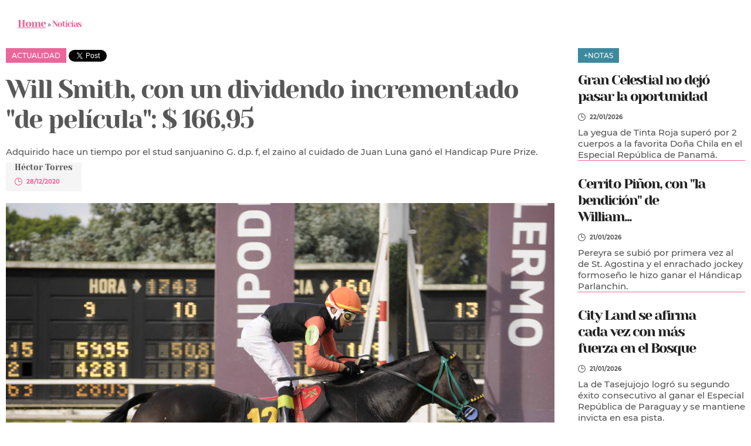

--- FILE ---
content_type: text/html; charset=UTF-8
request_url: https://www.revistapalermo.com.ar/nv_ver_nota.php?id_nota=708
body_size: 4565
content:
<!DOCTYPE html>
<html lang="es">
	<head>
		<meta name="charset" content="utf-8" />
		<meta name="viewport" content="initial-scale=1, maximum-scale=5,minimum-scale=1" />
		<meta name="description" content="Revista Palermo" />
		<meta name="theme-color" content="#EA669B" />
		<meta name="facebook-domain-verification" content="lre7ztztyekud5bfd4pi7069m0yzb3" />
		<link rel="manifest" href="/manifest.json" />
		<link rel="icon" type="image/x-icon" href="/favicon.ico" />
		<link rel="apple-touch-icon" href="images/icons/app/xxxxhdpi.png" />
		<link rel="stylesheet" href="scripts/js/bxslider/jquery.bxslider.min.css">
		<script src="scripts/js/jquery.min.js"></script>
		<script src="scripts/js/bxslider/jquery.bxslider.min.js"></script>
		
		
		<title>Revista Palermo</title>

		<meta name="description" content="Revista Palermo"/>
		
		<meta name="keywords" content="Revista Palermo"/>
		
		<meta http-equiv="Content-Type" content="text/html; charset=utf-8" />
		
		<link href='images/favicon.png' rel='shortcut icon' type='image/png'/>
		
		<meta name="viewport" content="width=device-width, minimum-scale=1.0, maximum-scale=5.0" /> 
		
		<link href="styles/estilos.min.css" rel="stylesheet" type="text/css" />
		
		<link href="styles/hamburguesa.min.css" rel="stylesheet" type="text/css" />
        <link href="style1.css" rel="stylesheet" type="text/css" />
	
		<script src="/scripts/app.js?1685100173"></script>

        <script src="swiffy-slider.min.js" ></script>
<link href="https://cdn.jsdelivr.net/npm/swiffy-slider@1.6.0/dist/css/swiffy-slider.min.css" rel="stylesheet" crossorigin="anonymo">
		
			<!-- Global site tag (gtag.js) - Google Analytics -->
			<script async src="https://www.googletagmanager.com/gtag/js?id=G-5XFGC7GZBN"></script>
			<script>
			  window.dataLayer = window.dataLayer || [];
			  function gtag(){dataLayer.push(arguments);}
			  gtag('js', new Date());
			
			  gtag('config', {!! json_encode(env('GOOGLE_ANALYTICS')) !!});
			  
			  gtag(
			  		'set', 
			  		'dimension' + {!! json_encode($cabecera->analytics->dimension) !!},
			  		{!! json_encode($cabecera->analytics->state) !!}
			  );
		
			  
			</script>
			
			<!-- Facebook Pixel Code -->
			<script>
			!function(f,b,e,v,n,t,s)
			{if(f.fbq)return;n=f.fbq=function(){n.callMethod?
			n.callMethod.apply(n,arguments):n.queue.push(arguments)};
			if(!f._fbq)f._fbq=n;n.push=n;n.loaded=!0;n.version='2.0';
			n.queue=[];t=b.createElement(e);t.async=!0;
			t.src=v;s=b.getElementsByTagName(e)[0];
			s.parentNode.insertBefore(t,s)}(window, document,'script',
			'https://connect.facebook.net/en_US/fbevents.js');
			fbq('init', '290336966172068');
			fbq('track', 'PageView');
			</script>
			<noscript><img height="1" width="1" style="display:none"
			src="https://www.facebook.com/tr?id=290336966172068&ev=PageView&noscript=1"
			/></noscript>
			<!-- End Facebook Pixel Code -->
		
		
		
		<!-- Google tag (gtag.js) --> 
		<script async src="https://www.googletagmanager.com/gtag/js?id=G-KFVW3XFXKB"></script> 
		<script> 
			window.dataLayer = window.dataLayer || []; function gtag(){dataLayer.push(arguments);} gtag('js', new Date()); gtag('config', 'G-KFVW3XFXKB'); 
		</script>
<style>
            
            .twitter-share-button , .fb-share-button {
                vertical-align: middle;
            }
            
            .fb-share-button {
                margin-bottom: 1px;
            }
            .video_desk{
                width:935px;
                height:520px;
            }
          @media (max-width: 1276px){
              .video_desk{
                width: 100%;
                height: 365px;
            }
        }
        </style>
        
        <script src="https://platform.twitter.com/widgets.js"></script>
        <div id="fb-root"></div>
          <script>(function(d, s, id) {
            var js, fjs = d.getElementsByTagName(s)[0];
            if (d.getElementById(id)) return;
            js = d.createElement(s); js.id = id;
            js.src = "https://connect.facebook.net/en_US/sdk.js#xfbml=1&version=v3.0";
            fjs.parentNode.insertBefore(js, fjs);
          }(document, 'script', 'facebook-jssdk'));</script>
        
        
        <script>
            $(document).ready(function(){
              $('.slider').bxSlider();
            });
        </script>
        
        
         <meta name="twitter:card" content="summary" />
        <meta name="twitter:site" content="@revpal" />
        <meta name="twitter:creator" content="@evpal" />

	</head>
	<body>


<main>
 
<div id="breadcrumb">
		<div class="contenedor">	
			<ul>
				<li>
					<a href="index.php">Home</a> »
				</li>
				<li>
					<span>Noticias</span>
				</li>
			</ul>
		</div>
	</div>

	<article id="cuerpo_nota">
		<div class="contenedor">

			<div class="flex_4_col">
				<div class="flex_colx3">
					<div class="nota_tema">Actualidad</div>
					
					<span><a class="twitter-share-button"
  href="https://twitter.com/intent/tweet?url={{ urlencode(url()->current()) }}&text={{ urlencode($nota->titulo) }}">
Tweet</a></span>
					<div class="fb-share-button" 
    data-href="{{ url()->current() }}" 
    data-layout="button"></div>
					
					
					<div class="nota_tit">Will Smith, con un dividendo incrementado "de película": $ 166,95</div>
					<div class="nota_copete">Adquirido hace un tiempo por el stud sanjuanino G. d.p. f, el zaino al cuidado de Juan Luna ganó el Handicap Pure Prize.</div>
					<div class="autor" style="margin-top: 1%;">
						<!--<div class="foto_autor">-->
						<!--	<img src="/images/foto_autor.jpg" alt="Revista Palermo" width="74" height="74">-->
						<!--</div>-->
						<div class="datos_autor">
							Héctor Torres				
							<div class="fecha">28/12/2020</div>
						</div>
					</div>
											<img src="https://version-anterior.revistapalermo.com.ar//notas/nota-5fea51075bb7b4.32035146.png" style="width: 100%; height: auto;" alt="Revista Palermo" width="935" height="520">
				        							
						<div class="nota_texto" style="line-height: 25px">
						    Dominó a la altura de los 400 con la facilidad de un gran favorito y a partir de ahí se cortó en ganancia, para estirar ventajas y arribar a su primera conquista de jerarquía con 3 cuerpos de ventaja. Ocurrió esta tarde en el Handicap Pure Prize, segunda emoción jerárquica de la tarde en la última reunión de 2020 en Palermo.<div>El ejemplar en cuestión es Will Smith, que adquirido hace un tiempo por el stud Sanjuanino G. d. p. f. y al cuidado de Juan Manuel Luna, viajó desde el interior del país para darles a sus nuevos propietarios un lindo regalo de fin de año y, de paso, justificar la inversión que hicieron por el descendiente de Sigfrid criado por El Doguito.</div><div>De los últimos pero cerca, Will Smith comenzó a ser protagonista en el codo donde avanzó notoriamente y para encararla recta final con perspectivas de éxito. Y cuando Lucas Noriega Cobián lo puso a correr, no hubo más para ninguno.</div><div>Lo dicho, Will Smith alcanzó la segunda victoria de jerarquía de su campaña con la facilidad de un favorito pero con un sport de película que incrementado ascendió a $ 166,95.&nbsp;</div>						</div>
										
					<div class="banner_935x150">
						<a href="https://www.beturf.bet.ar/">
							<img src="images/800x200_ok.jpg" alt="Revista Palermo" width="935" height="150">			
						</a>
					</div>

				</div>

				<div class="flex_colx1">
					<div class="mas_leidas desk_tablet">
						<div class="nota_tema">+Notas</div>	
													<div class="nota_mas_leida">
								<div class="nota_tit">
									<a href="nv_ver_nota.php?id_nota=3891">Gran Celestial no dejó pasar la oportunidad</a>
								</div>
								<div class="fecha">22/01/2026</div>
								<div class="nota_copete">La yegua de Tinta Roja superó por 2 cuerpos a la favorita Doña Chila en el Especial República de Panamá.</div>	
							</div>
														<div class="nota_mas_leida">
								<div class="nota_tit">
									<a href="nv_ver_nota.php?id_nota=3890">Cerrito Piñon, con "la bendición" de William...</a>
								</div>
								<div class="fecha">21/01/2026</div>
								<div class="nota_copete">Pereyra se subió por primera vez al de St. Agostina y el enrachado jockey formoseño le hizo ganar el Hándicap Parlanchin.</div>	
							</div>
														<div class="nota_mas_leida">
								<div class="nota_tit">
									<a href="nv_ver_nota.php?id_nota=3889">City Land se afirma cada vez con más fuerza en el Bosque</a>
								</div>
								<div class="fecha">21/01/2026</div>
								<div class="nota_copete">La de Tasejujojo logró su segundo éxito consecutivo al ganar el Especial República de Paraguay y se mantiene invicta en esa pista.&nbsp;</div>	
							</div>
							
					</div>
					
                    <div class="contenedor_banner_285x410">
                    	
                    <div class="banner_285x410">
						<a href="#">
							<img src="images/WhatsApp Image 2022-12-26 at 18.19.03.jpeg" alt="Revista Palermo" width="285" height="410">			
						</a>
					</div>
					
					<div class="banner_285x410">
						<a href="https://www.osafweb.com.ar" target="_blank">
							<img src="afiche_latino.jpg" alt="Revista Palermo" width="285" height="410">			
						</a>
					</div>
					
					</div>	
                    
				</div>
			</div>
		</div>
	</article>


</main>
<script>
	 	let revista = document.getElementById("ultimas_revistas")
	 	let mensaje = document.getElementById('mensaje')
	 	let tapa = document.getElementById('tapaRevistas')
	 
	
	 	revista.addEventListener('click' , function(){
	 		mensaje.style = 'display: inline; position: relative; left: 400px; z-index: 1; top: -90px'
	 		tapaRevistas.style = 'position: relative; top: -250px'
	 	
	 	})

	 </script>
<footer>
	<div class="partners">
		<div class="contenedor">
			<span>Nuestros Partners</span>
			<img src="images/logo_hapsa.svg" alt="Revista Palermo" width="300" height="112">
			<img src="images/logo_hsi.svg" alt="Revista Palermo" width="208" height="150">
			<img src="images/logo_la_plata.svg" alt="Revista Palermo" width="300" height="119">
			<img src="images/logo_la_punta.svg" alt="Revista Palermo" width="238" height="150">
		</div>
	</div>


	<div class="legales">
		<div class="contenedor">
			<img src="images/logo_footer.svg" alt="Revista Palermo" width="300" height="30">
			1975 - 2023 Revista Palermo Online. Todos los derechos reservados.
		</div>
	</div>


	<div class="enlaces">
		<div class="contenedor grilla_4_col">

			<div class="modulo_enlaces">
				<span>Atención</span>
				<p>T.E. contacto : +54 9 11 2307-6165</p>
				<p>WhatsApp Ayuda Soporte Técnico : <br> +54 9 11 3587-4460</p>
				<p>Horarios de atención : 9 a 16 hs</p>
				<p>Alicia Moreau de Justo 1180</p>
				<p>Ciudad Aut. de Buenos Aires</p>
				<p>E-mail contacto : <a href="/cdn-cgi/l/email-protection#88ebe7e6fce9ebfce7c8faedfee1fbfce9f8e9e4edfae5e7a6ebe7e5a6e9fa" target="_blank" style="color:#FFF"><span class="__cf_email__" data-cfemail="d0b3bfbea4b1b3a4bf90a2b5a6b9a3a4b1a0b1bcb5a2bdbffebeb5a4">[email&#160;protected]</span></a></p>
			</div>

			<div class="modulo_enlaces">
				<span>Redes Sociales</span>
				<a rel="noopener" href="https://www.instagram.com/revista.palermo/" target="_blank" style="color:#FFF">
					<img src="/images/ico_instagram.svg" alt="Revista Palermo" width="150" height="150">/revista.palermo
				</a>
				<a rel="noopener" href="https://twitter.com/revpal" target="_blank" style="color:#FFF">
					<img src="/images/ico_twitter.svg" alt="Revista Palermo" width="150" height="150">/revpal
				</a>
				<a rel="noopener" href="https://www.facebook.com/revipalermo" target="_blank" style="color:#FFF">
					<img src="/images/ico_fb.svg" alt="Revista Palermo" width="150" height="150">/revipalermo
				</a>
				<a rel="noopener" href="https://www.youtube.com/c/RevistaPalermoOficial" target="_blank" style="color:#FFF">
					<img src="/images/ico_yt.svg" alt="Revista Palermo" width="150" height="150">/RevistaPalermoOficial
				</a>
			</div>

			<div class="modulo_enlaces">
				<span>Suscripciones</span>
				<a href="#" style="color:#FFF">Revista Digital</a>
				<a href="nv_compra_abono.php" style="color:#FFF">Suscripciones Web</a>
				<a href="nv_compra_blanca.php" style="color:#FFF">Suscripciones Gráficas</a>
				<a href="nv_puntos_amba.php" style="color:#FFF">Puntos de Venta AMBA</a>
				<a href="nv_puntos_interior.php" style="color:#FFF">Puntos de Venta Interior</a>
			</div>

			<div class="modulo_enlaces">
				<span>Información</span>
				<a href="nv_conocenos.php" target="_blank" style="color:#FFF">Conocenos</a>
				<a href="terminos-y-condiciones.php" target="_blank" style="color:#FFF">Términos & Condiciones</a>
				<a href="nv_ayuda.php" target="_blank" style="color:#FFF">Ayuda</a>

			</div>
		</div>
	</div>

</footer>
	<script data-cfasync="false" src="/cdn-cgi/scripts/5c5dd728/cloudflare-static/email-decode.min.js"></script><script defer src="https://static.cloudflareinsights.com/beacon.min.js/vcd15cbe7772f49c399c6a5babf22c1241717689176015" integrity="sha512-ZpsOmlRQV6y907TI0dKBHq9Md29nnaEIPlkf84rnaERnq6zvWvPUqr2ft8M1aS28oN72PdrCzSjY4U6VaAw1EQ==" data-cf-beacon='{"version":"2024.11.0","token":"f29aa2fb31fa479595848acf4c29a18a","r":1,"server_timing":{"name":{"cfCacheStatus":true,"cfEdge":true,"cfExtPri":true,"cfL4":true,"cfOrigin":true,"cfSpeedBrain":true},"location_startswith":null}}' crossorigin="anonymous"></script>
</body>
</html>


--- FILE ---
content_type: text/css
request_url: https://www.revistapalermo.com.ar/styles/estilos.min.css
body_size: 10424
content:
@font-face {
    font-family: 'Yeseva One';
    font-style: normal;
    font-weight: 400;
    src: url(/styles/fonts/yeseva/yeseva-one-v15-latin-regular.eot);
    src: local(''),url(/styles/fonts/yeseva/yeseva-one-v15-latin-regular.eot?#iefix) format('embedded-opentype'),url(/styles/fonts/yeseva/yeseva-one-v15-latin-regular.woff2) format('woff2'),url(/styles/fonts/yeseva/yeseva-one-v15-latin-regular.woff) format('woff'),url(/styles/fonts/yeseva/yeseva-one-v15-latin-regular.ttf) format('truetype'),url(/styles/fonts/yeseva/yeseva-one-v15-latin-regular.svg#YesevaOne) format('svg');
    font-display: swap
}

@font-face {
    font-family: Montserrat;
    font-style: normal;
    font-weight: 400;
    src: url(/styles/fonts/montserrat/montserrat-v18-latin-regular.eot);
    src: local(''),url(/styles/fonts/montserrat/montserrat-v18-latin-regular.eot?#iefix) format('embedded-opentype'),url(/styles/fonts/montserrat/montserrat-v18-latin-regular.woff2) format('woff2'),url(/styles/fonts/montserrat/montserrat-v18-latin-regular.woff) format('woff'),url(/styles/fonts/montserrat/montserrat-v18-latin-regular.ttf) format('truetype'),url(/styles/fonts/montserrat/montserrat-v18-latin-regular.svg#Montserrat) format('svg');
    font-display: swap
}

@font-face {
    font-family: Montserrat;
    font-style: normal;
    font-weight: 500;
    src: url(/styles/fonts/montserrat/montserrat-v18-latin-500.eot);
    src: local(''),url(/styles/fonts/montserrat/montserrat-v18-latin-500.eot?#iefix) format('embedded-opentype'),url(/styles/fonts/montserrat/montserrat-v18-latin-500.woff2) format('woff2'),url(/styles/fonts/montserrat/montserrat-v18-latin-500.woff) format('woff'),url(/styles/fonts/montserrat/montserrat-v18-latin-500.ttf) format('truetype'),url(/styles/fonts/montserrat/montserrat-v18-latin-500.svg#Montserrat) format('svg');
    font-display: swap
}

@font-face {
    font-family: Montserrat;
    font-style: normal;
    font-weight: 700;
    src: url(/styles/fonts/montserrat/montserrat-v18-latin-700.eot);
    src: local(''),url(/styles/fonts/montserrat/montserrat-v18-latin-700.eot?#iefix) format('embedded-opentype'),url(/styles/fonts/montserrat/montserrat-v18-latin-700.woff2) format('woff2'),url(/styles/fonts/montserrat/montserrat-v18-latin-700.woff) format('woff'),url(/styles/fonts/montserrat/montserrat-v18-latin-700.ttf) format('truetype'),url(/styles/fonts/montserrat/montserrat-v18-latin-700.svg#Montserrat) format('svg');
    font-display: swap
}

@font-face {
    font-family: Montserrat;
    font-style: normal;
    font-weight: 900;
    src: url(/styles/fonts/montserrat/montserrat-v18-latin-900.eot);
    src: local(''),url(/styles/fonts/montserrat/montserrat-v18-latin-900.eot?#iefix) format('embedded-opentype'),url(/styles/fonts/montserrat/montserrat-v18-latin-900.woff2) format('woff2'),url(/styles/fonts/montserrat/montserrat-v18-latin-900.woff) format('woff'),url(/styles/fonts/montserrat/montserrat-v18-latin-900.ttf) format('truetype'),url(/styles/fonts/montserrat/montserrat-v18-latin-900.svg#Montserrat) format('svg');
    font-display: swap
}

html {
    font-size: 62.5%
}

@media only screen and (max-width: 900px) {
    .desk {
        display:none!important
    }
}

@media only screen and (min-width: 901px) {
    .tablet {
        display:none!important
    }
}

@media only screen and (max-width: 767px) {
    .desk_tablet {
        display:none!important
    }
}

@media only screen and (min-width: 768px) {
    .mobile {
        display:none!important
    }
}

* {
    margin: 0;
    padding: 0;
    border: none
}

:focus {
    outline: 0
}

body {
    margin: 0 auto;
    padding: 0;
    color: #575757;
    background: #fff;
    font-family: "Yeseva One",Georgia,sans-serif;
    font-family: Montserrat,Arial,sans-serif;
    font-size: 1.5rem;
    font-weight: 500
}

.final {
    clear: both;
    float: none
}

p {
    margin: 0 0 15px
}

a {
    text-decoration: none;
    color: inherit;
    -webkit-transition: all 1.5s cubic-bezier(.42,0,.58,1);
    -moz-transition: all 150ms cubic-bezier(.42,0,.58,1);
    -o-transition: all 150ms cubic-bezier(.42,0,.58,1);
    transition: all 150ms cubic-bezier(.42,0,.58,1)
}

a:hover {
    opacity: .5
}

.grilla_4_col {
    display: grid;
    grid-template-columns: repeat(auto-fill,minmax(22%,1fr));
    gap: 4%;
    padding: 10px 0 0
}

.grilla_4_col img {
    width: 100%;
    height: auto
}

.grilla_colx2 {
    grid-column: 1/span 2
}

.grilla_colx3 {
    grid-column: 1/span 3
}

.grilla_3_col {
    display: grid;
    grid-template-columns: repeat(auto-fill,minmax(30%,1fr));
    gap: 30px;
    margin: 0 0 30px
}

.flex_4_col {
    padding: 0;
    display: flex;
    justify-content: space-between
}

.flex_colx1 {
    width: 285px;
    display: flex;
    flex-direction: column;
    justify-content: space-between
}

.flex_colx2 {
    width: 48%
}

.flex_colx3 {
    width: 935px
}

.contenedor {
    margin: 0 auto;
    width: 1260px
}

.tit {
    font-size: 3.6rem;
    font-family: "Yeseva One";
    color: #ea669b;
    letter-spacing: -2px;
    border-bottom: 1px solid #ea669b;
    margin: 0 0 30px;
    display: flex;
    align-items: center;
    padding: 10px 0
}

.fecha {
    font-size: 1rem;
    font-weight: 600;
    background-image: url(/images/ico_reloj.svg);
    background-repeat: no-repeat;
    background-position: 0 center;
    padding: 0 0 0 20px;
    margin: 10px 0;
    font-family: Montserrat,Arial,sans-serif
}

header {
    background-image: url(/images/sombrita.png);
    background-repeat: no-repeat;
    background-position: center 2px;
    padding: 19px 0
}

.logo {
    float: left;
    width: 740px
}

.logo a {
    display: inline-block
}

.login {
    float: right;
    display: flex;
    justify-content: center;
    align-items: center;
    margin: 10px 0 0
}

.bt_ingresar,.bt_usuario {
    height: 30px;
    font-size: 1.1rem;
    font-weight: 600;
    color: #fff;
    background-color: #3c899e;
    text-transform: uppercase;
    display: flex;
    justify-content: center;
    align-items: center;
    width: 120px;
    margin: 0 10px 0 0;
    cursor: pointer
}

.bt_usuario2 {
    height: 30px;
    font-size: 1.1rem;
    font-weight: 600;
    color: #fff;
    background-color: #3c899e;
    text-transform: uppercase;
    display: flex;
    justify-content: center;
    align-items: center;
    width: 120px;
    margin: 0 10px 0 0;
    cursor: pointer;
}

.bt_ingresar:hover,.bt_usuario:hover {
    opacity: .5
}

.bt_usuario2:hover {
    opacity: .5;
}

.bt_ingresar img,.bt_usuario img {
    height: 16px;
    width: auto;
    margin: 0 0 0 5px
}

.bt_usuario {
    background-color: #9c3457
}

.buscar {
    height: 30px;
    border: 1px solid #ea669b;
    border-right: none;
    box-sizing: border-box;
    padding: 0 10px;
    color: #ea669b;
    font-family: Montserrat,Arial,sans-serif;
    font-weight: 500
}

.bt_buscar {
    width: 30px;
    height: 30px;
    display: flex;
    justify-content: center;
    align-items: center;
    background-color: #fff;
    border: 1px solid #ea669b;
    border-left: none;
    cursor: pointer
}

.bt_buscar img {
    height: 20px;
    width: auto
}

.bt_buscar:hover img {
    opacity: .5
}

.clima {
    float: right;
    font-size: 1.2rem;
    margin: 5px 0 0
}

.clima span {
    font-weight: 700;
    color: #9c3457
}

.clima img {
    height: 20px;
    width: auto
}

#nav {
    background-color: #ea669b;
    padding: 20px 0;
    position: sticky;
    top: 0;
    z-index: 110;
    text-align: center
}

#nav .contenedor {
    display: flex;
    justify-content: center;
    align-items: center
}

.menu ul {
    display: flex
}

.menu ul li {
    list-style: none;
    display: block;
    border-right: 1px solid #fff;
    font-weight: 500
}

.menu ul li.tablet {
    display: none!important
}

.menu ul li:last-child {
    border-right: none
}

.menu ul li a.hover,.menu ul li a.hover:hover,.menu ul li a:hover {
    opacity: 1
}

.menu ul li:hover {
    background: #fff;
    color: #9c3457;
    position: relative
}

.menu ul li a {
    padding: 10px 20px;
    display: block!important;
    position: relative
}

.menu ul li a:hover {
    position: relative
}

.menu ul li ul li {
    border: none;
    display: block
}

.menu ul li ul {
    display: none;
    background: #fff;
    box-shadow: 0 10px 20px rgb(0 0 0 / 30%);
    left: -1px
}

.menu ul li a:hover ul,.menu ul li:hover ul {
    display: block;
    position: absolute
}

.menu ul li ul li {
    min-width: 220px;
    border-bottom: 1px solid #ea669b;
    color: #575757;
    position: relative;
    display: block;
    font-size: 1.2rem;
    font-weight: 600;
    text-align: left;
    text-transform: uppercase
}

.menu ul li ul li:last-child {
    border-bottom: none
}

.menu ul li ul li:hover {
    background: rgb(0 0 0 / 5%);
    color: #9c3457;
    font-weight: 600
}

.menu.mi_perfil {
    z-index: 120
}

.menu.mi_perfil ul li a.bt_usuario_desk {
    padding: 8px 15px 0;
    margin: 0 10px 0 0;
    height: 30px;
    box-sizing: border-box;
    background: #e6e6e6;
    color: #9c3457;
    font-size: 1.1rem;
    font-weight: 700
}

.menu.mi_perfil ul li a:hover ul,.menu.mi_perfil ul li:hover ul {
    border: none;
    left: 0
}

.menu.mi_perfil ul li ul li {
    min-width: 124px;
    font-size: 1rem;
    text-align: right;
    text-transform: capitalize
}

#modulo_en_vivo a,#nav .en_vivo a {
    background-color: #fff;
    color: #575757;
    font-weight: 700;
    display: flex;
    justify-content: center;
    align-items: center;
    padding: 5px 10px;
    margin: 0 15px 0 0;
    font-size: 1.4rem
}

#modulo_en_vivo img,#nav .en_vivo img {
    height: 20px;
    width: auto;
    margin: 0 5px 0 0
}

#hoy .contenedor {
    display: flex;
    justify-content: center;
    align-items: center;
    font-size: 1.2rem;
    padding: 20px 0
}

#hoy .tit_hoy {
    color: #3c899e;
    font-size: 2.6rem;
    font-family: "Yeseva One";
    font-weight: 500
}

#hoy span {
    margin: 0 5px 0 20px;
    font-weight: 700;
    color: #9c3457
}

.bx-wrapper {
    -moz-box-shadow: none!important;
    -webkit-box-shadow: none!important;
    box-shadow: none!important;
    border: none!important;
    background: 0 0!important;
    margin-bottom: 0!important
}

.bx-wrapper .bx-next,.bx-wrapper .bx-prev {
    background: url(/images/arrow.svg) no-repeat!important;
    background-size: contain!important;
    background-position: center center!important;
    width: 50px!important;
    height: 50px!important;
    margin-top: 0!important;
    right: 0!important;
    z-index: 108!important;
    top: auto!important;
    bottom: 0!important;
    right: 30%!important
}

.bx-wrapper .bx-prev {
    transform: rotate(180deg);
    left: 30%!important;
    text-indent: 9999px!important
}

.bx-wrapper .bx-pager {
    padding-top: 0!important;
    position: relative!important;
    bottom: 34px!important
}

.bx-wrapper .bx-pager.bx-default-pager a.active,.bx-wrapper .bx-pager.bx-default-pager a:focus,.bx-wrapper .bx-pager.bx-default-pager a:hover {
    background: #ea6592!important
}

.bx-controls.bx-has-controls-direction.bx-has-pager {
    height: 0
}

.bx-wrapper .bx-pager.bx-default-pager a {
    background: #fff!important
}

.bx-wrapper img {
    height: auto
}

#slide_nota {
    margin: 0 0 30px
}

#ultimos_resultados {
    padding: 40px 0;
    background: #f5f5f5
}

#ultimos_resultados .contenedor {
    display: flex;
    background-color: rgb(235 235 235);
    font-size: 1.2rem
}

#ultimos_resultados .contenedor div {
    padding: 20px;
    width: 330px
}

#ultimos_resultados .contenedor li {
    list-style: none
}

#ultimos_resultados .contenedor div {
    box-sizing: border-box
}

#ultimos_resultados .contenedor div li:nth-child(1) {
    font-weight: 900;
    color: #9c3457
}

#ultimos_resultados .contenedor div li:nth-child(2) {
    font-weight: 700
}

#ultimos_resultados .contenedor div:nth-child(1) {
    background-color: #3c899e;
    color: #fff;
    font-family: "Yeseva One";
    font-size: 1.6rem;
    max-width: 150px
}

#ultimos_resultados .contenedor div:nth-child(1) img {
    width: 25px;
    height: auto;
    display: block;
    margin: 0 0 10px
}

#ultimos_resultados .contenedor div:nth-child(2) {
    background-color: rgb(215 215 215)
}

#ultimos_resultados .contenedor div:nth-child(3) {
    background-color: rgb(225 225 225)
}

#ultimos_resultados .contenedor div:nth-child(5) {
    box-sizing: border-box;
    width: 120px;
    text-align: center;
    display: flex;
    justify-content: center;
    align-items: center;
    padding: 0;
    max-width: 120px
}

#ultimos_resultados .contenedor div:nth-child(5) a {
    background: #3c899e;
    color: #fff;
    display: block;
    width: 100%;
    padding: 8px 0;
    font-weight: 600
}

#ultimas_revistas {
    padding: 0 0 40px;
    background-color: #f5f5f5
}

#ultimas_revistas .sub_tit1 {
    text-transform: uppercase;
    margin: 0 0 15px
}

#ultimas_revistas .sub_tit2 {
    text-transform: uppercase;
    color: #ea669b;
    margin: 0 0 15px;
    min-height: 20px
}

#ultimas_revistas a.tapa {
    display: block;
    line-height: 0;
    transition: all .5s cubic-bezier(0,.24,0,1.04)
}

#ultimas_revistas a.tapa:hover {
    transform: scale(1.35);
    opacity: 1;
    box-shadow: 0 10px 20px rgb(0 0 0 / 30%)
}

#ultimas_revistas .bt_mas_info a {
    display: block;
    width: 100px;
    padding: 7px 0;
    background: #ea669b;
    text-align: center;
    color: #fff;
    text-transform: uppercase;
    font-size: 1.2rem;
    font-weight: 600
}

#panorama_internacional,#planes,#rrss,#ultimos_videos,.actualidad {
    padding: 40px 0
}

#noticias .actualidad {
    padding: 0 0 40px
}

#noticias .actualidad .tit a {
    display: none
}

#panorama_internacional .tit,#rrss .tit,#ultimos_videos .tit,.actualidad .tit {
    color: #3c899e;
    border-bottom: 1px solid #3c899e
}

#nota .actualidad .nota_tit {
    font-size: 2.4rem
}

#panorama_internacional .tit span,#rrss .tit span,#ultimos_videos .tit span,.actualidad .tit span {
    font-family: Montserrat,Arial,sans-serif;
    font-weight: 300;
    display: block;
    text-transform: uppercase
}

#panorama_internacional .tit a,#planes .tit a,.actualidad .tit a {
    display: inline-block;
    border: 1px solid #9c3457;
    color: #9c3457;
    font-family: Montserrat,Arial,sans-serif;
    font-size: 1.2rem;
    letter-spacing: normal;
    text-transform: uppercase;
    font-weight: 600;
    padding: 5px 20px;
    margin: 0 0 0 25px
}

#panorama_internacional .nota,.actualidad .nota {
    border-bottom: 1px solid #ea669b;
    margin: 0 0 15px;
    padding: 0 0 15px
}

.actualidad .nota a {
    display: block
}

.actualidad .nota_foto {
    margin: -15px 0 10px
}

#nota .mas_leidas .fecha,.actualidad .fecha,.autor .fecha {
    color: #ea669b;
    background-image: url(/images/ico_reloj_rosa.svg)
}

.actualidad .nota_copete {
    font-size: 1.5rem
}

#nota .nota_copete {
    font-size: 1.5rem;
    margin: 0 0 20px
}

#panorama_internacional .nota {
    display: flex;
    margin: 0;
    padding: 0 0 30px;
    margin: 0 0 35px
}

#panorama_internacional .nota img {
    width: 140px;
    height: auto
}

#panorama_internacional .grilla_4_col div:nth-child(4) {
    border-bottom: none
}

.nota_tema {
    background: #ea669b;
    color: #fff;
    font-size: 1.2rem;
    text-transform: uppercase;
    padding: 5px 10px;
    display: inline-block;
    z-index: 99;
    position: relative
}

#panorama_internacional .nota_tema {
    background: #3c899e
}

#panorama_internacional .nota_foto {
    margin: 0 30px 0 0
}

.nota_tit {
    font-family: "Yeseva One";
    font-size: 2.8rem;
    letter-spacing: -1.5px;
    display: block;
    margin: 10px 0 0
}

#panorama_internacional .nota_tit {
    color: #ea669b;
    font-size: 2.2rem;
    margin: 10px 0
}

#panorama_internacional .fecha {
    color: #3c899e;
    background-image: url(/images/ico_reloj_verde.svg)
}

#planes .grilla_4_col {
    width: 1260px
}

#planes {
    background: url(/images/bg_planes.jpg);
    position: relative
}

#planes .tit {
    font-family: Montserrat,Arial,sans-serif;
    color: #fff;
    font-weight: 800;
    text-transform: uppercase;
    font-size: 3rem;
    border: none;
    letter-spacing: normal
}

#planes .plan {
    border: 1px solid #4dcaeb;
    color: #fff;
    position: relative;
    padding: 0 0 180px;
    font-size: 1rem;
    background: rgb(0 0 0 / 20%)
}

#planes .plan:hover {
    box-shadow: 0 0 30px 10px rgb(16 89 107 / 40%)
}

#planes .tit a {
    border: 1px solid #fff;
    color: #fff
}

#planes .costo {
    display: flex;
    flex-wrap: nowrap;
    justify-content: flex-end;
    overflow: hidden;
    position: relative;
    height: 90px
    
}

.descount-content {
    position:absolute
}


#planes .costo span {
    background: #4dcaeb;
    text-transform: uppercase;
    font-size: 1.6rem;
    font-weight: 800;
    display: block;
    padding: 40px 40px 10px;
    width: 100%;
    transform: rotate(-15deg);
    position: absolute;
    top: -46px;
    left: -40px
}

#planes .tit_plan {
    text-transform: uppercase;
    padding: 0 30px 15px 0;
    margin: 0 0 25px 30px;
    font-size: 2em;
    font-weight: 300;
    border-bottom: 1px solid #4dcaeb
}

#planes .tit_plan span {
    font-size: 1.4em;
    font-family: "Yeseva One";
    display: block
}

#planes .subtit_plan {
    font-size: 1.6em;
    font-weight: 500;
    text-transform: uppercase;
    margin: 0 0 10px 30px
}

#planes ul {
    margin: 0 45px;
    list-style-image: url(/images/ico_check.svg)
}

#planes ul li {
    font-weight: 400;
    font-size: 1.4em;
    margin: 0 0 20px
}

#planes ul li::marker {
    font-size: 3em
}

#planes ul li span {
    font-family: "Yeseva One";
    font-size: 1.6em;
    text-transform: uppercase;
    display: block;
    margin: 0 0 5px
}

#planes .condiciones {
    position: absolute;
    bottom: 0;
    width: 100%
}

#planes .valor {
    text-align: center;
    font-size: 5em;
    font-family: "Yeseva One"
}

#planes .tiempo_plan {
    text-align: center;
    font-size: 2em;
    text-transform: uppercase;
    font-weight: 300;
    margin: 0 0 15px
}

#planes a.form_boton {
    text-transform: uppercase;
    font-size: 2em;
    margin: 0 30px 30px;
    color: #9c3457;
    background: #fff;
    font-weight: 900;
    transition: all .5s cubic-bezier(0,.24,0,1.04)
}

#planes a.form_boton:hover {
    transform: scale(1.1)
}

#planes .mas_elegido.plan {
    background: #fff;
    color: #9c3457;
    border: none
}

#planes .mas_elegido .costo span {
    background: #9c3457;
    color: #fff
}

#planes .mas_elegido .tit_plan {
    border-bottom: 1px solid #9c3457;
    background-size: 60px;
    background-position: 89% top;
    padding: 0 15px 15px 0
}

#planes .mas_elegido ul {
    list-style-image: url(/images/ico_check_bordo.svg)
}

#planes .mas_elegido a.form_boton {
    background: #9c3457;
    color: #fff
}

#ultimos_videos .flex_colx3 iframe {
    width: 100%;
    height: 554px
}

#ultimos_videos .flex_colx3 img {
    width: 100%;
    height: 554px
}

#ultimos_videos .flex_colx1 iframe {
    height: 158px
}

#rrss .contenedor {
    max-width: 900px
}

#rrss .grilla_3_col {
    display: grid;
    grid-template-columns: repeat(auto-fill,minmax(30%,1fr));
    gap: 30px 4%
}

#rrss .grilla_3_col iframe {
    min-width: 30%!important
}

#rrss .tit {
    display: block
}

#experiencia {
    background: url(/images/bg_experiencia.jpg);
    padding: 160px 0 60px;
    text-align: center
}

#experiencia .contenedor {
    max-width: 900px;
    background: #fff;
    border-radius: 50px;
    padding: 30px;
    box-sizing: border-box;
    border: 30px solid transparent;
    border-image: url(/images/experiencia_borde.png) 30 round
}

#experiencia img {
    margin: -170px 0 20px;
    width: 180px!important
}

#experiencia .tit {
    display: block;
    border-bottom: none;
    font-size: 3rem;
    color: #295d6b;
    padding: 0
}

footer {
    color: #fff
}

footer .partners {
    background: #ee87b2
}

footer .legales {
    background: #6d243d
}

footer .enlaces {
    background: #9c3457
}

footer .partners .contenedor {
    display: flex;
    justify-content: space-around;
    align-items: center;
    flex-wrap: wrap;
    font-family: "Yeseva One";
    font-size: 2.2rem;
    padding: 30px 0;
    max-width: 1060px
}

footer .partners .contenedor img {
    height: 60px;
    width: auto
}

footer .legales .contenedor {
    padding: 25px 0;
    font-size: 1.1rem;
    color: #ee87b2
}

footer .legales .contenedor img {
    width: 161px;
    height: auto;
    margin: 0 5px 0 0
}

footer .enlaces .contenedor {
    font-weight: 400;
    font-size: 1.2rem;
    padding: 40px 0
}

footer .enlaces .contenedor .modulo_enlaces span {
    border-bottom: 1px solid #ee87b2;
    font-family: "Yeseva One";
    font-size: 1.6rem;
    margin: 0 0 15px;
    display: block
}

footer .enlaces .contenedor .modulo_enlaces p {
    margin: 0 0 10px
}

footer .enlaces .contenedor .modulo_enlaces a {
    display: flex;
    margin: 0 0 10px;
    align-items: center
}

footer .enlaces .contenedor .modulo_enlaces img {
    width: 20px;
    height: auto;
    margin: 0 5px 0 0
}

#modulo_en_vivo {

    position: fixed;
    bottom: 20px;
    right: 20px;
    border: 5px solid #6d243d;
    background: #6d243d;
    width: 445px;
    height: 286px;
    z-index: 1000;
    box-shadow: 0 10px 20px 10px rgb(0 0 0 / 30%);
    display: none;
}

#modulo_en_vivo.change {
    display: none
}

#modulo_en_vivo a {
    background: #6d243d;
    color: #fff;
    width: 100px
}

#modulo_en_vivo a img {
    filter: brightness(5)
}

#modulo_en_vivo>img {
    padding: 5px;
    cursor: pointer;
    display: inline-block;
    position: absolute;
    right: 0;
    top: 0;
    margin: 0
}

#modulo_en_vivo iframe {
    width: 445px;
    height: 250px;
    margin: 5px 0 0
}

.banner_285x410 {
    margin: 0 0 30px
}

.banner_935x150 {
    margin: 30px 0
}

.banner_1260x200 a,.banner_285x410 a,.banner_935x150 a {
    display: block
}

.banner_1260x200 img,.banner_285x410 img,.banner_935x150 img {
    width: 100%;
    height: auto
}

.banner_285x410 img {
    max-width: 285px;
    height: auto
}

.banner_935x150 img {
    max-width: 935px
}

.banner_1260x200 {
    padding: 15px 0
}

#breadcrumb {
    font-family: "Yeseva One";
    font-size: 3rem;
    letter-spacing: -1px;
    margin: 30px 0
}

#breadcrumb ul {
    list-style: none
}

#breadcrumb li {
    display: inline-block
}

#breadcrumb a {
    font-size: 1.8rem;
    color: #ea669b;
    text-decoration: underline
}

#breadcrumb span {
    color: #ea669b
}

#cuerpo_nota .nota_tit {
    font-size: 4.4rem;
    letter-spacing: -2px;
    margin: 20px 0
}

.autor {
    background: #f5f5f5;
    margin: 0 0 20px;
    display: flex;
    width: fit-content;
    font-size: 1.4rem;
    font-family: "Yeseva One";
    align-items: flex-end
}

.datos_autor {
    padding: 0 15px
}

#cuerpo_nota .flex_colx1 {
    justify-content: start
}

#cuerpo_nota .mas_leidas .nota_mas_leida {
    border-bottom: 1px solid #ea669b;
    margin: 0 0 25px
}

#cuerpo_nota .mas_leidas .nota_tema {
    background-color: #3c899e
}

#cuerpo_nota .mas_leidas .nota_tit {
    font-size: 2.4rem;
    margin: 15px 20% 15px 0
}

#cuerpo_nota .mas_leidas .nota_copete {
    font-size: 1.5rem
}

#contacto {
    background-image: url(/images/bg_sitio.jpg);
    background-repeat: no-repeat;
    background-position: center center;
    background-size: cover
}

#contacto section {
    height: calc(100vh - 170px);
    width: 840px;
    margin: 0 auto
}

#contacto section h1 {
    font-size: 5rem;
    font-weight: 100
}

#contacto section h2 {
    font-size: 2.2rem;
    font-weight: 700;
    font-style: normal;
    color: #00a0e6
}

#contacto section .escribinos {
    font-size: 2.2rem
}

.form form {
    display: grid;
    grid-template-columns: auto auto;
    position: relative;
    margin: 50px 0 0
}

.form_campo {
    background: #FFFFCC;
    color: #000;
    border: solid 2px rgb(255 255 255 / .5);
    border-radius: 7px;
    width: 398px;
    box-sizing: border-box;
    text-align: left;
    font-size: 1.0rem;
    font-family: Montserrat,Arial,sans-serif;
    padding: 5px;
    margin: 0 0 5px 0
}

.form_campo:focus {
    border: solid 2px #00a0e6;
    color: #00a0e6
}

.form_campo_error,.form_campo_error:focus {
    border-color: red
}

.form_campo+span,.form_campo:focus+span {
    background: red;
    border-radius: 6px;
    box-sizing: border-box;
    color: #fff;
    padding: 5px 10px;
    text-align: left;
    font-size: 1.2rem;
    font-weight: 600;
    z-index: -10;
    margin: 0 0 5px;
    display: none;
    position: absolute;
    bottom: 16px;
    left: 420px;
    z-index: 1;
    text-transform: uppercase
}

.form_campo_error+span,.form_campo_error:focus+span {
    display: block
}

.form_boton,.form_boton2,.form_boton3,input.form_boton {
    background: #9c3457;
    color: #fff;
    font-weight: 700;
    cursor: pointer;
    display: flex;
    justify-content: center;
    align-items: center;
    height: 45px;
    margin: 0 0 15px;
    padding: 0 15px
}

.form_boton2:hover,.form_boton3:hover,.form_boton:hover,input.form_boton:hover {
    opacity: .5
}

.form_boton img {
    margin: 0 10px 0 0
}

.form_boton2 {
    background: #666
}

.form_boton3 {
    background: #3c899e
}

.form_insertar_archivo {
    width: 293px;
    background-color: #fff;
    margin: 8px 0 8px 0;
    border: solid 1px #0080d7
}

.form_selector {
    border: 1px solid #3c899e;
    font-size: 1.4rem;
    background-color: #fff;
    color: #9c3457;
    text-transform: uppercase;
    padding: 0 10px;
    height: 30px;
    margin: 0 5px;
    width: 380px;
    box-sizing: border-box
}

input,select,textarea {
    margin: 0;
    font-family: Montserrat,Arial,sans-serif;
    font-weight: 500;
    font-size: 1.4rem
}

input:focus,select:focus,textarea:focus {
    background-color: #e6e6e6
}

select option {
    background-color: #fff;
    padding: 15px;
    height: 30px
}

input.buscar:focus {
    background-color: #fff
}

.modal_login {
    background-color: rgb(156 52 87);
    width: 100%;
    transition: all .5s cubic-bezier(.4,0,.2,1);
    overflow: hidden;
    height: 100%;
    box-sizing: border-box;
    margin: 0 0 30px;
    position: fixed;
    right: -100%;
    top: 0;
    display: flex;
    justify-content: center;
    align-items: center;
    text-align: center;
    z-index: 1001
}

.modal_login.change {
    right: 0
}

.modal_login .contenedor_modal {
    background: #fff;
    padding: 20px 20px 5px;
    color: #575757;
    position: relative;
    max-width: 320px;
    width: 90%;
    box-sizing: border-box;
    box-shadow: 0 0 60px 10px rgb(0 0 0 / 20%)
}

.modal_login input {
    display: block;
    box-sizing: border-box;
    border: 1px solid #9c3457;
    color: #9c3457;
    width: 100%;
    height: 45px;
    padding: 10px;
    margin: 0 0 15px
}

.modal_login label {
    display: block;
    margin: 0 0 10px
}

.modal_login .enlace {
    text-decoration: underline;
    display: block;
    margin: 0 0 15px
}

.modal_close {
    background: #ea669b;
    border-radius: 50%;
    position: absolute;
    top: 20px;
    right: 12px;
    cursor: pointer;
    width: 30px;
    height: 30px;
    display: flex;
    justify-content: center;
    align-items: center;
    padding: 10px
}

textarea {
    resize: none
}

input[type=radio] {
    border-style: none;
    width: 25px
}

.nombre_mes {
    text-align: center;
    font-family: "Yeseva One";
    color: #ea669b;
    font-size: 4rem;
    letter-spacing: -2px;
    padding: 30px 0 20px
}

.nombre_mes a {
    display: inline-block;
    margin: 0 15px
}

.nombre_mes a img {
    width: 20px;
    height: auto
}

.mes_prev {
    transform: rotate(180deg)
}

.select_mes {
    display: flex;
    justify-content: center;
    align-items: center;
    margin: 0 0 30px
}

.select_mes input {
    margin: 0 5px
}

#mes_actual {
    margin: 0 auto
}

.dias {
    background: #f3bed1;
    color: #ea6592;
    font-size: 1.6rem;
    font-weight: 700
}

.dias table,.dias_numeros table {
    width: 100%;
    max-width: 960px;
    margin: 0 auto;
    text-align: center;
    border-collapse: collapse
}

.dias table td,.dias_numeros td {
    width: 14.28%;
    height: 40px
}

.dias_numeros {
    background: #f9dce7;
    margin: 0 0 30px
}

.dias_numeros td {
    border: 2px solid #fff;
    font-weight: 500;
    font-size: 1.8rem;
    height: 137px;
    position: relative
}

.dias_numeros td.carrera_futura {
    border: 2px solid #f9dce7
}

.dias_numeros td a {
    display: flex;
    width: 100%;
    align-items: center;
    justify-content: center;
    position: relative;
    flex-direction: column
}

.dias_numeros td span.dia {
    font-size: 1.6rem;
    font-weight: 700;
    position: absolute;
    top: 5px;
    right: 5px;
    width: 35px;
    height: 35px;
    display: flex;
    justify-content: center;
    align-items: center
}

.dias_numeros td a span.hipodromo {
    margin: 25px 0 0
}

.dias_numeros td a span.hipodromo_secundario {
    margin: 10px 0 0;
    color: #e86690;
    font-size: 1.4rem;
    border-top: 2px solid #e86690;
    padding: 9px 20px 0
}

.dias_numeros td a span.gran_premio {
    background: #e4ac26;
    padding: 5px 10px;
    margin: 2px 0 3px;
    font-size: 1.2rem;
    font-weight: 700;
    font-style: italic
}

.dias_numeros td a span.cant_carreras {
    display: block;
    font-size: 1.3rem;
    font-weight: 700;
    color: #575757
}

.dias_numeros td.carrera_hoy a span.cant_carreras,.dias_numeros td.carrera_hoy a span.hipodromo_secundario {
    color: #fff
}

.dias_numeros td a span.cant_carreras img {
    width: 10px;
    height: auto;
    margin: 0 5px 0 0
}

.dias_numeros td.carrera_hoy a span.cant_carreras img {
    filter: brightness(5)
}

.dias_numeros td.carrera_hoy a {
    color: #fff
}

.dias_numeros td.resultado_carrera {
    background: rgb(255 255 255 / 30%)
}

.dias_numeros td.carrera_futura a:hover,.dias_numeros td.carrera_hoy a:hover,.dias_numeros td.resultado_carrera a:hover {
    opacity: .3
}

.dias_numeros td.gp span.dia {
    background-image: url(/images/ico_gp.svg);
    background-repeat: no-repeat;
    background-position: center center;
    background-size: 100% 100%;
    background-repeat: no-repeat
}

.dias_numeros td.azul span.dia {
    background-image: url(/images/ico_azul.svg)
}

.dias_numeros td.pta span.dia {
    background-image: url(/images/ico_pta.svg)
}

.dias_numeros td.azul,.dias_numeros td.gp,.dias_numeros td.pta {
    background-image: none
}

.referencias {
    text-align: center;
    margin: 0 auto 20px;
    font-weight: 800
}

.referencias_tit {
    text-transform: uppercase;
    margin: 0 6px 15px
}

.ico_referencia {
    background-repeat: no-repeat;
    background-position: center left;
    padding: 0 0 0 23px;
    margin: 0 6px 15px;
    font-weight: 500;
    display: inline-block
}

.referencia_pal {
    background-image: url(/images/ico_ref_pal.svg);
    color: #9e3457
}

.referencia_si {
    background-image: url(/images/ico_ref_si.svg);
    color: #028a67
}

.referencia_lp {
    background-image: url(/images/ico_ref_lp.svg);
    color: #0469c3
}

.referencia_azul {
    background-image: url(/images/ico_azul.svg)
}

.referencia_pta {
    background-image: url(/images/ico_pta.svg)
}

.referencia_gp {
    background-image: url(/images/ico_gp.svg);
    color: #9e3457
}

.referencia_trofeo {
    background-image: url(/images/ico_trofeo.svg)
}

.calendario_mes {
    padding: 25px;
    background: rgba(0,0,0,.05);
    box-sizing: border-box
}

.calendario_mes.mes_activo {
    background: #fcf3f6;
    border: 5px solid #9c3457;
    padding: 20px
}

.calendario_mes.only_mobile {
    display: none;
}

.only_mobile {
    display: none;
}

.only_desk {
    display: block;
}

.calendario_mes_nombre {
    font-weight: 400;
    font-size: 2.4rem;
    margin: 0 0 15px 0;
    color: #295d6b;
    font-family: "Yeseva One"
}

.calendario_dias,.calendario_dias_numeros {
    border-collapse: collapse;
    width: 100%;
    text-align: center;
    margin: 0 auto
}

.calendario_dias td {
    font-weight: 700;
    font-size: 1.4rem;
    color: #ea6592
}

.calendario_dias td,.calendario_dias_numeros td {
    width: 14.28%;
    max-width: 50px;
    height: 50px;
    box-sizing: border-box
}

.calendario_dias_numeros td {
    border: 2px solid #fff;
    font-weight: 700;
    font-size: 1.6rem
}

.calendario_dias_numeros td a {
    display: flex;
    width: 100%;
    height: 100%;
    align-items: center;
    justify-content: center;
    position: relative
}

td.dia_inactivo {
    color: rgb(0 0 0 / 15%);
    border: 2px solid rgb(255 255 255 / 50%);
    font-weight: 600
}

td.carrera_hoy {
    color: #fff
}

td.carrera_futura {
    background: #fff
}

td.carrera_futura.pal,td.resultado_carrera.pal {
    color: #9e3457
}

td.carrera_futura.si,td.resultado_carrera.si {
    color: #028a67
}

td.carrera_futura.lp,td.resultado_carrera.lp {
    color: #0469c3
}

td.carrera_hoy.pal {
    background: #9e3457
}

td.carrera_hoy.si {
    background: #00523d
}

td.carrera_hoy.lp {
    background: #005097
}

td.azul,td.gp,td.pta {
    background-image: url(/images/ico_gp.svg);
    background-repeat: no-repeat;
    background-position: center center;
    background-size: 100% 100%;
    background-repeat: no-repeat
}

td.azul {
    background-image: url(/images/ico_azul.svg)
}

td.pta {
    background-image: url(/images/ico_pta.svg)
}

.video_full iframe {
    width: 100%;
    height: 44vw;
    margin: 0 auto 30px
}

.resultado_encabezado {
    background: rgb(0 0 0 / 5%);
    padding: 0 0 30px
}

.locacion {
    text-align: center;
    font-weight: 500;
    font-size: 2.4rem;
    text-transform: uppercase;
    margin: 0 0 15px
}

.carrerras {
    text-align: center;
    font-size: 1.6rem;
    font-weight: 700;
    display: flex;
    align-items: center;
    justify-content: center;
    flex-wrap: wrap;
    margin: -20px 0 30px
}

.carrerras a {
    color: #fff;
    background: #295d6b;
    display: inline-block;
    width: 40px;
    height: 40px;
    box-sizing: border-box;
    padding: 11px 0 0;
    margin: 0 3px 6px
}

.carrera_encabezado {
    margin: 0 0 30px
}

.carrera {
    border-bottom: 1px solid #9c3457;
    display: flex;
    margin: 0 0 15px
}

.num_carrera {
    background: #9c3457;
    color: #fff;
    background-image: url(/images/ico_trofeo_carrera.svg);
    background-size: 50px;
    background-repeat: no-repeat;
    background-position: 15px center;
    padding: 20px 20px 20px 80px
}

.num_carrera span:nth-child(1) {
    font-family: "Yeseva One";
    font-size: 3rem;
    display: block
}

.num_carrera span:nth-child(2) {
    font-size: 2.3rem;
    font-weight: 700;
    text-transform: uppercase
}

.num_carrera b {
    font-weight: 500
}

.nombre_carrera {
    padding: 15px;
    flex-grow: 4;
    min-height: 103px;
    box-sizing: border-box
}

.carrera_dato_1 span.titulo_nombre {
    font-family: "Yeseva One";
    font-size: 4rem;
    color: #9c3457;
    letter-spacing: -1.5px
}

.carrera_dato_3 {
    margin: 0 0 15px
}

.carrera_ganador {
    margin: 0 0 50px
}

.carrera_ganador a {
    display: block
}

.carrera_ganador .contenedor {
    display: flex;
    justify-content: space-between
}

.ganador_tiempo {
    display: flex;
    flex-direction: column;
    justify-content: center;
    padding: 0 20px;
    background: url(/images/bg_experiencia.jpg);
    background-size: 8px
}

.ganador_tiempo span:nth-child(1) {
    font-size: 2rem
}

.ganador_tiempo span:nth-child(2) {
    color: #9c3457;
    font-weight: 800;
    font-size: 1.2rem
}

.ganador_foto {
    width: 140px;
    position: relative
}

.ganador_foto img {
    width: 140px;
    height: auto;
    display: block
}

.ganador_foto span {
    margin: 5px 0 0;
    display: block;
    color: #9c3457;
    font-weight: 700;
    font-size: 1.4rem;
    position: absolute
}

.ganador_datos {
    background: url(/images/bg_experiencia.jpg);
    background-size: 8px;
    width: 630px
}

.ganador_datos table {
    border-collapse: collapse;
    line-height: 1.7rem;
    background: #fff;
    min-height: 140px
}

.ganador_datos thead {
    color: #9c3457;
    font-weight: 700
}

.ganador_datos a {
    text-decoration: underline
}

.ganador_datos tbody {
    font-size: 1rem
}

.ganador_datos tr td {
    padding: 0 15px 0 0
}

.ganador_datos tr td:nth-child(2) {
    font-size: 1.2rem
}

.premios {
    margin: 0 0 15px
}

.premios .contenedor {
    background: #eee;
    display: flex
}

.premios span {
    padding: 10px 15px
}

.premios span:nth-child(1) {
    min-width: 80px;
    background: #295d6b;
    color: #fff;
    font-family: "Yeseva One"
}

.premios span:nth-child(2) {
    background: #cecece
}

.premios span:nth-child(3) {
    background: #d6d6d6
}

.premios span:nth-child(4) {
    background: #dedede
}

.premios span:nth-child(5) {
    background: #e6e6e6
}

.premios span:nth-child(6) {
    background: #eee
}

.premios span.apuestas {
    background: #eee;
    font-size: 1.2rem
}

.tabla_carrera {
    margin: 30px auto
}

.tabla_carrera table {
    width: 100%;
    min-width: 900px;
    border-collapse: collapse
}

.antecedente_barrero_thead,.tabla_carrera thead {
    color: #fff;
    font-weight: 700;
    font-size: 1.1rem;
    background: #ea669b;
    text-transform: uppercase
}

.tabla_carrera tbody,.tabla_carrera tfoot {
    font-size: 1.2rem;
    font-weight: 500
}

.tabla_carrera tr {
    height: 30px
}

.tabla_carrera tr:hover {
    cursor: default
}

.tabla_carrera tbody tr:nth-child(odd) td {
    background: rgb(0 0 0 / 10%)
}

.tabla_carrera td {
    border-right: 1px solid #c6c6c6;
    padding: 5px
}

.tabla_carrera td:last-child {
    border-right: 0 solid #c6c6c6
}

.tabla_carrera a {
    text-decoration: underline
}

.tabla_carrera a.ejemplar {
    color: #ea669b;
    font-weight: 600
}

.tabla_carrera td.col_centrada {
    text-align: center;
    width: 20px
}

td.nota {
    background: #fff!important;
    color: red;
    padding: 0
}

.candidatos,.desarrollo {
    margin: 0 auto 15px
}

.candidatos .contenedor,.desarrollo .contenedor {
    background: #eee;
    box-sizing: border-box;
    font-size: 1.4rem
}

.candidatos a {
    margin: 0 15px;
    padding: 10px 15px;
    width: 30%;
    text-align: center;
    display: block;
    background: #295d6b;
    color: #fff;
    font-family: "Yeseva One"
}

.candidatos .contenedor {
    display: flex;
    justify-content: space-between;
    align-items: center;
    height: 150px
}

.desarrollo span:nth-child(1) {
    background: #295d6b;
    color: #fff;
    font-family: "Yeseva One";
    padding: 10px 15px;
    display: inline-block
}

.desarrollo span:nth-child(2) {
    display: block;
    padding: 15px;
    font-size: 1.4rem
}

.chaquetilla_thumbs {
    width: 50px;
    height: auto
}

.tabulada {
    min-height: 103px;
    box-sizing: border-box;
    display: flex
}

.tabulada a {
    color: #fff;
    background: #9c3457;
    margin: 10px 0;
    text-align: center;
    font-size: 1.2rem;
    font-weight: 600;
    display: flex;
    justify-content: center;
    flex-direction: column;
    align-items: center;
    padding: 15px 3px 15px 3px;
}

.tabulada img {
    width: 22px;
    height: auto;
    margin: 0 0 6px
}

img.foto_ficha {
    width: 100%;
    height: auto
}

.jockey_encabezado img.foto_ficha {
    width: 100%;
    height: auto;
    max-width: 285px;
    margin: 0 auto
}

table.arbol {
    width: 100%;
    max-width: 605px;
    box-sizing: border-box;
    margin: 0;
    padding: 0;
    border-spacing: 0
}

table.arbol td {
    font-weight: 600;
    font-size: 1.4rem;
    width: 33.33%;
    border-right: 1px solid #fff;
    border-bottom: 1px solid #fff
}

table.arbol td a {
    display: flex;
    width: calc(100% - 20px);
    height: 100%;
    padding: 5px 10px;
    flex-direction: column;
    justify-content: center
}

table.arbol td a span {
    display: block;
    font-size: 1.1rem;
    color: #9c3457;
    font-weight: 700
}

table.arbol .nene {
    background: #cbedf7
}

table.arbol .nena {
    background: #f9d1e1
}

#ficha .nombre_carrera {
    text-align: center;
    padding: 30px 15px
}

#ficha .carrera_dato_2 span {
    display: block
}

#ficha .carrera_dato_1 {
    margin: 0 0 15px
}

.tabla_titulo {
    text-align: left;
    font-size: 2rem;
    text-transform: uppercase;
    font-weight: 700;
    color: #9c3457;
    margin: 0 0 15px
}

.tabla_titulo span {
    font-size: 1.4rem;
    color: #575756;
    font-weight: 500
}

table.ficha td {
    text-align: center
}

table.ficha th {
    text-align: center;
    background: rgb(156 52 87);
    color: #fff;
    border-right: 1px solid #c6c6c6;
    text-transform: uppercase
}

table.ficha col.col_destacada {
    background: rgb(0 0 0 / 8%)
}

table.ficha col.col_destacada {
    background: rgb(0 0 0 / 8%)
}

table.ficha tr {
    border-bottom: 1px solid #c6c6c6
}

table.ficha tfoot {
    text-align: center;
    background: #9c3457;
    color: #fff;
    border-right: 1px solid #c6c6c6;
    text-transform: uppercase
}

table.ficha tbody tr:nth-child(odd) td {
    background: 0 0
}

table.ficha .th_nivel3 {
    background: rgb(234 102 155 / 30%)
}

table.ficha td.comentarios {
    text-align: left;
    padding: 15px 0 15px 15px
}

.jockey_encabezado {
    margin: 30px auto 0
}

.jockey_encabezado .flex_4_col {
    align-items: flex-end
}

.tabla_campana_total_clasica {
    display: flex;
    justify-content: space-between;
    margin: 15px auto 0
}

.tabla_campana_total_clasica .tabla_total tbody td {
    height: 59px
}

.tabla_campana_total_clasica table.tabla_clasica tbody td:first-child {
    text-align: left
}

.tabla_campana_total_clasica table tbody td {
    font-size: 1.5rem;
    padding: 10px 5px
}

.tabla_campana_total_clasica div {
    width: 48%
}

.tabla_campana_total_clasica.tabla_carrera table {
    min-width: auto
}

#records_vigentes .nombre_carrera {
    text-align: center;
    min-height: auto;
    padding: 30px 0 15px
}

#records_vigentes .carrera_encabezado {
    margin: 0 0 15px
}

#records_vigentes .tabla_carrera {
    margin: 15px auto
}

#records_vigentes .tabla_carrera table {
    min-width: 600px
}

.carrera_ejemplar_comentarios_generales .contenedor div {
    border-bottom: 1px solid #ea669b;
    padding: 0 0 0;
    margin: 0 0 15px
}

#comentarios_generales .num_carrera {
    background-image: none;
    padding: 20px;
    background: #ea669b
}

#comentarios_generales .carrera {
    border-bottom: 1px solid #ea669b
}

.desarrollo span p:nth-child(2) {
    margin: 0
}

.items_resultados_busqueda .tabla_titulo {
    font-size: 1.6rem;
    margin: 0 0 5px;
    text-transform: none
}

.items_resultados_busqueda .tabla_titulo a {
    text-decoration: underline
}

.items_resultados_busqueda .contenedor {
    max-width: 900px
}

.items_resultados_busqueda .contenedor div {
    margin: 0 0 15px
}

#resultados_busqueda .resultado_encabezado {
    text-align: left;
    padding: 0 0 15px;
    margin: 0 0 30px
}

#resultados_busqueda .resultado_encabezado .nombre_mes {
    padding: 30px 0 10px
}

#resultados_busqueda .resultado_encabezado .locacion {
    text-transform: none;
    font-size: 2rem
}

.ico_caballeriza,.ico_criador,.ico_cuidador,.ico_ejemplar,.ico_jockey {
    background-repeat: no-repeat;
    background-size: 47px;
    padding: 0 0 48px 89px
}

.ico_ejemplar {
    background-image: url(/images/ico_ejemplar.svg)
}

.ico_jockey {
    background-image: url(/images/ico_jockey.svg)
}

.ico_cuidador {
    background-image: url(/images/ico_cuidador.svg)
}

.ico_criador {
    background-image: url(/images/ico_criador.svg)
}

.ico_caballeriza {
    background-image: url(/images/ico_caballeriza.svg)
}

#antecedentes_barreros table.ficha td,#antecedentes_barreros table.ficha th,#momentos_de_gloria table.ficha td,#momentos_de_gloria table.ficha th,#resumen_del_interior table.ficha td,#resumen_del_interior table.ficha th {
    text-align: left;
    padding: 10px;
    white-space: nowrap
}

#resumen_del_interior .tabla_carrera table {
    min-width: auto
}

#anotados .tabla_carrera,#antecedentes_barreros .tabla_carrera,#momentos_de_gloria .tabla_carrera,#resumen_del_interior .tabla_carrera {
    margin: 5px auto 30px
}

#antecedentes_barreros .no_white,#momentos_de_gloria .no_white {
    white-space: normal!important
}

#estadisticas .tabla_carrera td.col_centrada {
    width: auto
}

#estadisticas .ui-tabs .ui-tabs-nav {
    flex-direction: column
}

#estadisticas .ui-tabs .ui-tabs-nav li {
    margin: 0 0 5px
}

.borrado {
    color: red;
    font-style: italic;
}

@media only screen and (max-width: 1277px) {
    .grilla_3_col {
        grid-template-columns:repeat(auto-fill,minmax(47%,1fr));
        gap: 30px
    }

    .flex_colx1 {
        width: 23%
    }

    .flex_colx3 {
        width: 73%
    }

    .contenedor {
        width: auto;
        margin: 0 10%
    }

    .logo {
        width: 350px
    }

    .logo img {
        width: 100%;
        height: auto;
        max-width: 350px
    }

    #planes .grilla_4_col {
        padding: 0
    }

    .scroll_horizontal {
        overflow-x: auto
    }

    .sombra_scroll_horizontal {
        position: absolute;
        top: 164px;
        right: 10px;
        height: 316px;
        width: 40px
    }

    #ultimos_videos .flex_colx3 iframe {
        height: 35vw
    }
    
    #ultimos_videos .flex_colx3 img {
        height: 35vw
    }

    #ultimos_videos .flex_colx1 iframe {
        height: 10vw
    }

    #rrss .contenedor {
        margin: 0 auto
    }

    .referencias_tit {
        width: 100%;
        display: block;
        margin: 0 0 15px
    }

    .carrera_ganador .contenedor {
        flex-wrap: wrap
    }

    .ganador_tiempo {
        width: 100%;
        flex-direction: row;
        justify-content: start;
        align-items: baseline;
        padding: 6px 10px;
        margin: 0 0 10px
    }

    .ganador_tiempo span {
        margin: 0 10px 0 0
    }

    .ganador_datos {
        width: auto
    }

    table.arbol {
        max-width: 100%
    }
}

@media only screen and (max-width: 900px) {
    .grilla_4_col {
        grid-template-columns:repeat(auto-fill,minmax(48%,1fr));
        gap: 15px 4%
    }

    .grilla_3_col {
        grid-template-columns: repeat(auto-fill,minmax(45%,1fr));
        gap: 5px
    }
    
    .only_mobile {
        display: block;
        margin: 0;
    }
    
    .only_desk {
        display: none;
    }

    .flex_4_col {
        flex-direction: column
    }

    .flex_colx1 {
        width: 100%;
        flex-direction: row
    }

    .flex_colx2 {
        width: 100%;
        flex-direction: row
    }

    .flex_colx3 {
        width: 100%;
        margin: 0 0 20px
    }

    header {
        padding: 19px 0 0
    }

    header .contenedor {
        margin: 0 15px
    }

    .logo {
        float: none;
        width: 100%;
        display: flex;
        align-items: center
    }

    .bt_ingresar,.bt_usuario {
        position: fixed;
        top: 20px;
        right: 60px;
        height: 50px;
        width: 50px;
        border-radius: 50%;
        z-index: 109
    }

    .bt_ingresar img,.bt_usuario img {
        margin: 0;
        height: 20px
    }

    .login {
        float: none;
        background: #9c3457;
        margin: 15px -15px 0;
        padding: 20px 15px 5px
    }

    .buscar {
        border: 0;
        width: calc(100% - 40px);
        height: 40px
    }

    .bt_buscar {
        border: 0;
        height: 40px;
        width: 40px
    }

    .clima {
        padding: 0 0 15px;
        float: none;
        text-align: center;
        background: #9c3457;
        margin: 0 -15px;
        color: #fff
    }

    .clima span {
        color: #fff
    }

    #menu_mi_perfil {
        background-color: #fff;
        width: 100%;
        transition: all .5s cubic-bezier(.4,0,.2,1);
        overflow: hidden;
        height: 100%;
        box-sizing: border-box;
        margin: 0 0 30px;
        position: fixed;
        right: -100%;
        top: 0;
        display: flex;
        justify-content: center;
        align-items: center;
        text-align: center;
        z-index: 1000
    }

    #menu_mi_perfil.change {
        right: 0
    }

    .menu.mi_perfil ul li a.bt_usuario_desk {
        display: none!important
    }

    .menu ul li ul {
        display: flex;
        box-shadow: none;
        background: 0 0;
        border: none
    }

    .menu.mi_perfil ul li a:hover ul,.menu.mi_perfil ul li:hover ul {
        left: auto
    }

    #hoy .contenedor {
        margin: 0 15px
    }

    #planes .grilla_4_col {
        grid-template-columns: repeat(auto-fill,minmax(22%,1fr));
        gap: 15px 10px;
        width: 1080px
    }

    #panorama_internacional .grilla_4_col {
        grid-template-columns: repeat(auto-fill,minmax(100%,1fr));
        gap: 0
    }

    #panorama_internacional .nota_foto {
        margin: 0 15px 0 0
    }

    .contenedor_banner_285x410 {
        display: flex;
        justify-content: space-around;
        align-items: center;
        width: 100%
    }

    .banner_285x410 {
        margin: 0
    }

    #nav {
        width: 100%;
        transition: all .5s cubic-bezier(.4,0,.2,1);
        overflow: hidden;
        height: 100%;
        box-sizing: border-box;
        background: rgb(156 52 87);
        margin: 0 0 30px;
        position: fixed;
        top: 0;
        left: -100%;
        display: flex;
        justify-content: center;
        align-items: center;
        text-align: center;
        z-index: 110
    }

    #nav.change {
        left: 0
    }

    #nav .contenedor {
        display: block
    }

    #nav .en_vivo a {
        margin: 0 auto 20px;
        width: 110px
    }

    .menu ul li {
        display: block;
        border-right: none;
        border-bottom: 1px solid #ea6592
    }

    .menu ul li:last-child {
        border-bottom: none
    }

    .menu ul {
        flex-direction: column
    }

    .menu ul li.tablet {
        display: block!important
    }

    .menu ul li.desk {
        display: none!important
    }

    .menu ul li a {
        padding: 20px;
        text-align: center;
        font-size: 1.5rem;
        font-weight: 400
    }

    .bx-wrapper .bx-next,.bx-wrapper .bx-prev {
        width: 30px!important;
        height: 30px!important;
        top: calc(50% - 15px)!important;
        right: 0!important
    }

    .bx-wrapper .bx-prev {
        left: 0!important
    }

    .bx-wrapper .bx-pager {
        bottom: 25px!important
    }

    #ultimos_videos .flex_colx3 iframe {
        height: 44vw
    }
    
    #ultimos_videos .flex_colx3 img {
        height: 44vw
    }

    #ultimos_videos .flex_colx1 iframe {
        width: 31%;
        height: 13vw
    }

    #rrss .grilla_3_col {
        grid-template-columns: repeat(auto-fill,minmax(48%,1fr));
        gap: 15px 4%
    }

    #rrss .contenedor {
        margin: 0 10%
    }

    footer .partners span {
        font-size: 1.8rem;
        width: 100%;
        text-align: center;
        margin: 0 0 20px
    }

    footer .partners .contenedor img {
        height: 50px
    }

    #nota .mas_leidas {
        display: none
    }

    .dias .contenedor,.dias_numeros .contenedor {
        margin: 0 10px
    }

    .carrera {
        flex-wrap: wrap;
        border-bottom: none
    }

    .num_carrera {
        background-image: none;
        padding: 10px
    }

    .num_carrera span:nth-child(1) {
        font-size: 3rem
    }

    .num_carrera span:nth-child(2) {
        font-size: 1.2rem
    }

    .num_carrera b {
        display: none
    }

    .nombre_carrera {
        padding: 0 0 10px 10px
    }

    .carrera_ganador {
        margin: 30px 0 0
    }

    .carrera_dato_1 span:nth-child(1) {
        display: block
    }

    .carrera_dato_1 span.titulo_nombre {
        font-size: 2.4rem;
        display: block;
        margin: 0 0 10px
    }

    .jockey_encabezado .carrera_dato_1 span.titulo_nombre {
        font-size: 3rem;
        text-align: center;
        padding: 15px 0
    }

    .carrera_dato_2 span {
        display: block;
        font-size: 1.2rem
    }

    .carrera_dato_3 {
        font-size: 1.2rem
    }

    .candidatos a {
        display: block;
        margin: 5px;
        min-width: 80%
    }

    .candidatos .contenedor {
        flex-direction: column;
        height: auto;
        padding: 15px 10px
    }

    .tabulada {
        min-height: auto;
        width: 100%
    }

    .tabulada a {
        flex-direction: row;
        padding: 10px;
        width: 100%
    }

    .tabulada img {
        margin: 0 5px 0 0
    }
    
    
    
    #records_vigentes .ui-tabs .ui-tabs-nav {
        flex-direction: column;
        border-bottom: 0
    }

    #records_vigentes .ui-tabs .ui-tabs-nav li {
        margin: 0 0 5px
    }

    .tabla_campana_total_clasica table tbody td {
        font-size: 1.2rem
    }

    .jockey_encabezado img.foto_ficha {
        max-width: 180px
    }

    .tabla_campana_total_clasica .tabla_total tbody td {
        height: 51px
    }
}

@media only screen and (max-width: 767px) {
    .grilla_3_col {
        grid-template-columns:repeat(auto-fill,minmax(100%,1fr));
        gap: 10px
    }

    .flex_colx1 {
        flex-direction: column
    }

    .logo {
        height: 50px
    }

    .logo img {
        width: 60%
    }

    #hoy .contenedor {
        text-align: center;
        padding: 20px 0px 20px 0px;
    }

    #hoy .tit_hoy {
        display: block;
        margin: 0 0 5px
    }

    #hoy span {
        margin: 0 0 0 10px
    }

    .tit {
        font-size: 2.6rem
    }

    #planes .tit {
        display: block;
        margin: 0 0 15px;
        font-size: 2.6rem
    }

    #planes .tit a {
        margin: 10px 0;
        display: block;
        width: 70px;
        padding: 10px 30px;
        text-align: center
    }

    #panorama_internacional .nota_tit,.actualidad .nota_tit {
        font-size: 2rem
    }

    #nota .actualidad .nota_tit {
        font-size: 2rem
    }

    #rrss .contenedor,.contenedor {
        margin: 0 10px
    }

    #ultimos_resultados .contenedor {
        flex-direction: column
    }

    #ultimos_resultados .contenedor div:nth-child(1) {
        display: flex;
        align-items: center
    }

    #ultimos_resultados .contenedor div:nth-child(1) img {
        display: inline-block;
        margin: 0 10px 0 0
    }

    #ultimos_resultados .contenedor div,#ultimos_resultados .contenedor div:nth-child(1) {
        width: 100%;
        max-width: none
    }

    #ultimos_resultados .contenedor div:nth-child(5) {
        margin: 0 0 0 20px
    }

    #planes .grilla_4_col {
        grid-template-columns: repeat(auto-fill,minmax(22%,1fr));
        gap: 15px 10px
    }
    #planes .plan {
        font-size: .85rem
    }

    #planes .tit_plan {
        margin: 0 0 0 30px
    }

    #planes .costo {
        height: 50px;
    }
    
    #planes .costo span {
        transform: rotate(0deg);
        height: 30px;
        padding-top: 50px;
        text-align: center;
    }

    #planes .mas_elegido .tit_plan {
        background-size: 45px
    }

    #ultimos_videos .flex_colx3 iframe {
        height: 53vw
    }
    
    #ultimos_videos .flex_colx3 img {
        height: 53vw
    }

    #ultimos_videos .flex_colx1 iframe {
        width: 100%;
        height: 53vw;
        margin: 0 0 20px
    }

    #experiencia {
        padding: 100px 0 40px
    }

    #experiencia .contenedor {
        margin: 0 30px;
        padding: 10px
    }

    #experiencia img {
        width: 130px;
        height: auto;
        margin: -100px 0 20px
    }

    footer .partners .contenedor img {
        height: 30px;
        width: auto
    }

    footer .legales .contenedor {
        text-align: center
    }

    footer .legales .contenedor img {
        display: block;
        margin: 0 auto 10px
    }

    .banner_285x410 {
        margin: 0 10px
    }

    #cuerpo_nota {
        padding: 30px 0
    }

    #cuerpo_nota .nota_tit {
        font-size: 3rem
    }

    #breadcrumb {
        display: none
    }

    .nombre_mes {
        font-size: 2.8rem
    }

    .locacion {
        font-size: 1.8rem
    }

    .select_mes {
        display: flex;
        flex-wrap: wrap;
        margin: 0 0 30px
    }

    .select_mes input:last-child {
        margin: 10px 0 0;
        width: 50%
    }

    #estadisticas .select_mes input:last-child {
        margin: 0;
        width: auto
    }

    .select_mes .form_selector {
        width: 35%;
        font-size: 1.4rem
    }

    .form_selector {
        height: 40px
    }

    .form_boton,.form_boton2,.form_boton3,input.form_boton {
        height: 40px
    }

    .calendario_dias td,.calendario_dias_numeros td {
        height: 40px
    }

    #mes_actual,.calendario_mes {
        display: none
    }

    .calendario_mes.mes_activo {
        display: block;
        margin: 0
    }
    
    .calendario_mes.only_mobile {
        display: block;
        margin: 0
    }
    
    .only_mobile {
        display: block;
        margin: 0
    }
    
    .only_desk {
        display: none;
    }

    .carrera_ganador .contenedor {
        flex-direction: column
    }

    .carrera_ganador .contenedor div {
        margin: 0 0 15px;
        width: auto
    }

    .ganador_foto span {
        display: inline-block;
        margin: 20px 0 0 15px
    }

    .ganador_foto img {
        display: inline-block
    }

    .premios .contenedor {
        text-align: center;
        justify-content: center;
        flex-direction: column
    }

    .premios span {
        padding: 6px;
        box-sizing: border-box;
        font-size: 1.4rem
    }

    .desarrollo span:nth-child(2) {
        font-size: 1.2rem
    }

    .foto_autor img {
        width: 60px;
        height: auto
    }

    table.arbol {
        min-width: 600px;
        margin: 15px 0 0
    }

    .tabla_campana_total_clasica {
        display: block;
        padding: 15px 10px 5px;
        margin: 15px -10px 0;
        background: #f1f1f1
    }

    .tabla_campana_total_clasica .tabla_total tbody td {
        height: auto
    }

    .tabla_campana_total_clasica div {
        width: 100%;
        margin: 0 auto 15px
    }

    .jockey_encabezado img.foto_ficha {
        max-width: 180px
    }

    .tabla_titulo {
        font-size: 1.6rem
    }

    .tabla_titulo span {
        margin: 5px 0
    }
    
}

/* estilos Lio (views/layouts/suscripciones.blade.php)*/
/*
.promocion-valida {
        position: absolute; 
        top: 82px; 
        left: 0; 
        right: 0;
        margin-left: auto;
        margin-right: auto;
        width: 100%; 
        font-size: 10px; 
        font-weight: bold;
    }
    
@media only screen and (max-width: 767px) {
    .promocion-valida { 
        top: 72px; 
    }
}
*/



--- FILE ---
content_type: text/css
request_url: https://www.revistapalermo.com.ar/styles/hamburguesa.min.css
body_size: 398
content:
 @-webkit-keyframes intervalHamburgerBorder {0% {opacity: 1;-webkit-transform: scale(1);transform: scale(1);}80% {-webkit-transform: scale(1.6);transform: scale(1.6);}100% {opacity: 0;-webkit-transform: scale(1.6);transform: scale(1.6);}}@keyframes intervalHamburgerBorder {0% {opacity: 1;-webkit-transform: scale(1);transform: scale(1);}80% {-webkit-transform: scale(1.6);transform: scale(1.6);}100% {opacity: 0;-webkit-transform: scale(1.6);transform: scale(1.6);}}.hamburger {width: 64px;height: 64px;cursor: pointer;position: fixed;top: 13px;right: 5px;z-index: 111;border-radius: 50%;background-color: #e86590;pointer-events: auto;-webkit-tap-highlight-color: rgba(0,0,0,0);transform: scale(0.7813);}.hamburger__line {width: 28px;height: 2px;overflow: hidden;position: absolute;z-index: 10;}.hamburger__line-in {width: 84px;height: 2px;position: absolute;top: 0;left: 0;}.hamburger__line-in::before, .hamburger__line-in::after {width: 28px;height: 2px;content: '';display: block;position: absolute;top: 0;background-color: #FFF;}.hamburger__line-in::before {left: -56px;}.hamburger__line-in::after {left: 0;}.hamburger__line--01, .hamburger__line--02, .hamburger__line--03, .hamburger__line--cross01, .hamburger__line--cross02 {left: 18px;}.hamburger__line--01 {top: 24.6px;}.hamburger__line--02, .hamburger__line--cross01, .hamburger__line--cross02 {top: 31px;}.hamburger__line--03 {top: 37.4px;}.hamburger__line--cross01 {-webkit-transform: rotate(45deg);transform: rotate(45deg);}.hamburger__line--cross02 {-webkit-transform: rotate(-45deg);transform: rotate(-45deg);}.hamburger__line {-webkit-transition-duration: 0.6s;transition-duration: 0.6s;-webkit-transition-timing-function: cubic-bezier(0.19, 1, 0.22, 1);transition-timing-function: cubic-bezier(0.19, 1, 0.22, 1);}.hamburger__line-in {-webkit-transition-duration: 0.6s;transition-duration: 0.6s;-webkit-transition-timing-function: cubic-bezier(0.19, 1, 0.22, 1);transition-timing-function: cubic-bezier(0.19, 1, 0.22, 1);}.hamburger__line-in::before, .hamburger__line-in::after {-webkit-transition-timing-function: cubic-bezier(0.19, 1, 0.22, 1);transition-timing-function: cubic-bezier(0.19, 1, 0.22, 1);-webkit-transition-property: -webkit-transform;transition-property: -webkit-transform;transition-property: transform;transition-property: transform, -webkit-transform;}.hamburger__line-in--cross01, .hamburger__line-in--cross02 {-webkit-transform: translateX(-33.3%);transform: translateX(-33.3%);}.hamburger__line-in--01 {-webkit-transition-delay: 0.2s;transition-delay: 0.2s;}.hamburger__line-in--02 {-webkit-transition-delay: 0.25s;transition-delay: 0.25s;}.hamburger__line-in--02::before, .hamburger__line-in--02::after {-webkit-transition-delay: 0.05s;transition-delay: 0.05s;}.hamburger__line-in--03 {-webkit-transition-delay: 0.3s;transition-delay: 0.3s;}.hamburger__line-in--03::before, .hamburger__line-in--03::after {-webkit-transition-delay: 0.1s;transition-delay: 0.1s;}.hamburger__line-in--cross01 {-webkit-transition-delay: 0.0s;transition-delay: 0.0s;}.hamburger__line-in--cross02 {-webkit-transition-delay: 0.05s;transition-delay: 0.05s;}.hamburger__line-in--cross02::before, .hamburger__line-in--cross02::after {-webkit-transition-delay: 0.1s;transition-delay: 0.1s;}.hamburger.change .hamburger__line-in--01, .hamburger.change .hamburger__line-in--02, .hamburger.change .hamburger__line-in--03 {-webkit-transform: translateX(33.3%);transform: translateX(33.3%);}.hamburger.change .hamburger__line-in--cross01, .hamburger.change .hamburger__line-in--cross02 {-webkit-transform: translateX(0);transform: translateX(0);}.hamburger.change .hamburger__line-in--01 {-webkit-transition-delay: 0s;transition-delay: 0s;}.hamburger.change .hamburger__line-in--02 {-webkit-transition-delay: 0.05s;transition-delay: 0.05s;}.hamburger.change .hamburger__line-in--03 {-webkit-transition-delay: 0.1s;transition-delay: 0.1s;}.hamburger.change .hamburger__line-in--cross01 {-webkit-transition-delay: 0.25s;transition-delay: 0.25s;}.hamburger.change .hamburger__line-in--cross02 {-webkit-transition-delay: 0.3s;transition-delay: 0.3s;}.hamburger:hover .hamburger__line-in::before, .hamburger:hover .hamburger__line-in::after {-webkit-transform: translateX(200%);transform: translateX(200%);}.hamburger:hover .hamburger__line-in--01::before, .hamburger:hover .hamburger__line-in--01::after, .hamburger:hover .hamburger__line-in--02::before, .hamburger:hover .hamburger__line-in--02::after, .hamburger:hover .hamburger__line-in--03::before, .hamburger:hover .hamburger__line-in--03::after {-webkit-transition-duration: 1s;transition-duration: 1s;}.hamburger:hover .hamburger__line-in--cross01::before, .hamburger:hover .hamburger__line-in--cross01::after, .hamburger:hover .hamburger__line-in--cross02::before, .hamburger:hover .hamburger__line-in--cross02::after {-webkit-transition-duration: 0s;transition-duration: 0s;}.hamburger.change:hover .hamburger__line-in--cross01::before, .hamburger.change:hover .hamburger__line-in--cross01::after, .hamburger.change:hover .hamburger__line-in--cross02::before, .hamburger.change:hover .hamburger__line-in--cross02::after {-webkit-transition-duration: 1s;transition-duration: 1s;}.hamburger.change:hover .hamburger__line-in--01::before, .hamburger.change:hover .hamburger__line-in--01::after, .hamburger.change:hover .hamburger__line-in--02::before, .hamburger.change:hover .hamburger__line-in--02::after, .hamburger.change:hover .hamburger__line-in--03::before, .hamburger.change:hover .hamburger__line-in--03::after {-webkit-transition-duration: 0s;transition-duration: 0s;}

--- FILE ---
content_type: image/svg+xml
request_url: https://www.revistapalermo.com.ar/images/ico_reloj.svg
body_size: -183
content:
<svg id="Capa_1" data-name="Capa 1" xmlns="http://www.w3.org/2000/svg" viewBox="0 0 50 50"><defs><style>.cls-1{fill:#575756;}</style></defs><path class="cls-1" d="M25,0A25,25,0,1,0,50,25,25,25,0,0,0,25,0Zm0,45.83A20.83,20.83,0,1,1,45.83,25,20.85,20.85,0,0,1,25,45.83Z"/><polygon class="cls-1" points="27.08 6.25 22.92 6.25 22.92 22.92 22.92 27.08 27.08 27.08 39.58 27.08 39.58 22.92 27.08 22.92 27.08 6.25"/></svg>

--- FILE ---
content_type: application/javascript
request_url: https://www.revistapalermo.com.ar/scripts/app.js?1685100173
body_size: -346
content:
(function() {
    "use strict";
    
    if ('serviceWorker' in window.navigator) {
        window.navigator.serviceWorker.register('/serviceworker.js');
    }

}());

--- FILE ---
content_type: image/svg+xml
request_url: https://www.revistapalermo.com.ar/images/logo_hsi.svg
body_size: 3233
content:
<?xml version="1.0" encoding="utf-8"?>
<!-- Generator: Adobe Illustrator 26.2.1, SVG Export Plug-In . SVG Version: 6.00 Build 0)  -->
<svg version="1.1" id="Capa_1" xmlns="http://www.w3.org/2000/svg" xmlns:xlink="http://www.w3.org/1999/xlink" x="0px" y="0px"
	 viewBox="0 0 83.7 60.3" style="enable-background:new 0 0 83.7 60.3;" xml:space="preserve">
<style type="text/css">
	.st0{fill:#FFFFFF;}
</style>
<g>
	<path class="st0" d="M50.7,12.5C50.9,12.3,51,12,51,12c-2-0.9-3.6-2-4.5-2.5l-0.3,0.4C47,10.4,48.6,11.5,50.7,12.5
		C50.7,12.5,50.7,12.5,50.7,12.5z"/>
	<path class="st0" d="M42.4,46.3H43c0.6,0,0.9-0.5,0.9-1c0-0.6-0.3-1-0.9-1h-0.5V46.3z"/>
	<path class="st0" d="M49.8,46.4c0.5,0,0.9-0.5,0.9-1.1c0-0.6-0.3-1.1-0.9-1.1c-0.5,0-0.9,0.5-0.9,1.1
		C48.9,45.9,49.3,46.4,49.8,46.4z"/>
	<path class="st0" d="M46.8,15.5c0,0,0.3,0.2,0.5,0c0,0,0.9-0.7,1-0.7c0,0,0.1,0,0.2,0l0.4,0.2H49c0.1,0,0.1-0.1,0.1-0.2l0.4-1.3
		c0,0,0,0,0,0v0c0,0,0,0-0.1,0c-0.2,0.1-1,0.5-1.6,0.2c0,0-1.1-0.5-0.6-1.7l0.1-0.2l0,0c0,0-1,1.2-1.2,1.8c0,0-0.2,0.4,0,0.9
		C46,14.4,46.3,15.1,46.8,15.5z M49.5,13.5C49.5,13.5,49.5,13.5,49.5,13.5C49.5,13.5,49.5,13.5,49.5,13.5
		C49.5,13.5,49.5,13.5,49.5,13.5z"/>
	<path class="st0" d="M56.4,21.1L56.4,21.1c0.3,0.1,0.7,0.6,0.7,0.6c0.4,0.6,0.9,0.6,0.9,0.6c0.5,0,0.9-0.7,0.9-0.7
		c-0.4-0.4-1-0.5-1-0.5C57.2,20.9,56.4,21.1,56.4,21.1L56.4,21.1z"/>
	<path class="st0" d="M68.1,15.9L68.1,15.9c0.3,0.2,0.6,0.6,0.6,0.6c0.3,0.6,0.8,0.7,0.8,0.7c0.5,0.1,1-0.6,1-0.6
		c-0.3-0.4-1-0.6-1-0.6C68.9,15.8,68.1,15.9,68.1,15.9L68.1,15.9z"/>
	<path class="st0" d="M35.1,13.7c0,0,0.8,0,0.8-0.7c0,0,0-0.4,0.4-0.4c0,0,0.2,0,0.4-0.1c0.1-0.1,0.2-0.3,0.2-0.6l0-0.1
		c0,0-0.1-0.6-0.7-0.7L34,11.7c0,0-0.3,0.4-0.7,0.5l-0.9,0.1v0c0,0,0,0.8,0.1,1.4C32.5,13.7,33.8,13.8,35.1,13.7z"/>
	<path class="st0" d="M56.5,45.3c0,0.6,0.3,1.1,0.9,1.1c0.5,0,0.9-0.5,0.9-1.1c0-0.6-0.4-1.1-0.9-1.1C56.9,44.2,56.5,44.7,56.5,45.3
		z"/>
	<path class="st0" d="M55.8,35.8h-1.2v4.6h1.2c1.3,0,2.1-1.1,2.1-2.3C57.9,36.8,57.2,35.8,55.8,35.8z"/>
	<path class="st0" d="M36.5,13.6c0.5,0.4,1.3,0.9,2.2,1.4l0.4-0.4c-1-0.6-1.8-1.1-2.4-1.5L36.5,13.6z"/>
	<path class="st0" d="M37.7,16C37.7,16,37.7,16,37.7,16c-0.3,0.2-1.1,0.7-1.9,0.4c0,0-0.5-0.2-0.8-0.7c-0.1-0.3-0.1-0.6,0-1l0-0.2
		l0,0c0,0-0.9,1.2-1.1,1.8c0,0-0.2,0.4,0,0.9c0,0,0.3,0.8,0.9,1.1c0,0,0.3,0.2,0.5,0c0,0,1-0.8,1.1-0.9c0,0,0.1-0.1,0.3,0l0.4,0.1
		l0.1,0c0.1,0,0.1-0.1,0.1-0.2C37.4,17.4,37.6,16.4,37.7,16C37.7,16,37.7,16,37.7,16L37.7,16z"/>
	<path class="st0" d="M46.5,44.3h-0.6v0.9h0.6c0.3,0,0.5-0.2,0.5-0.5C47,44.5,46.8,44.3,46.5,44.3z"/>
	<polygon class="st0" points="26,39.2 25,36 23.9,39.2 	"/>
	<path class="st0" d="M38.7,45.3c0,0.6,0.3,1.1,0.9,1.1c0.5,0,0.9-0.5,0.9-1.1c0-0.6-0.4-1.1-0.9-1.1C39,44.2,38.7,44.7,38.7,45.3z"
		/>
	<path class="st0" d="M63.6,35.8h-1.5v2h1.5c0.6,0,1-0.4,1-1C64.6,36.2,64.2,35.8,63.6,35.8z"/>
	<path class="st0" d="M76.6,24.2c0.5,0,0.8-0.2,0.8-0.6c0-0.3-0.4-0.5-0.8-0.5c-0.5,0-0.8,0.2-0.8,0.5
		C75.7,23.9,76.1,24.2,76.6,24.2z"/>
	<path class="st0" d="M82.1,26c-2.2-5.6-7.9-10.5-9.9-12.2l-2.2-1.7c-0.3-0.2-1.7-1.2-4.3-1.5c-0.1,0-1.5-0.1-4.4-0.9
		c-0.6-0.2-1.2,0.1-1.5,0.6c-0.1,0.2-0.2,0.5-0.2,0.7c0,0,0,0,0,0c0,0.1,0,0.2,0.1,0.3c-1,0.1-2.2,0.2-3.4,0.4c0,0,0,0,0,0h0l0,0
		c-0.6,0.1-1.3,0.3-2,0.5c-0.1,0-0.2,0.1-0.3,0.1c-0.2,0.1-0.4,0.3-0.6,0.5c0-0.1,0.1-0.3,0.1-0.4c0-0.4-0.2-0.7-0.4-0.9
		c0.1-0.3,0.2-0.8,0.2-1.2c0-1.4-0.6-3.1-2.8-4.1c-1-0.4-2.9-0.6-4.7,0.5c-0.2,0.1-1.3,1.2-1.3,1.2s-3.1-0.5-4.8-0.7
		c-1.6-0.2-2.8-0.2-3.7-0.2h0c0,0,0,0,0,0c-0.4,0-2.7,0.1-4.1,1.6c0,0-0.3,0.4-0.7,0.8c-2.5-0.8-5.2-1.3-5.5-1.3
		c-1.2-0.2-2,0.1-2.6,0.8c-0.3,0.4-0.5,0.9-0.5,1.3c0,0.3,0.2,0.8,0.3,1.1c0,0-4.1,1.4-6.4,2.4C6,18.3,0,25.2,0,32.7
		c0,6.7,4.3,12.2,12.5,15.9c7.4,3.4,17.6,5.1,29.4,5.1c16.2,0,28.9-3.2,35.8-9c2.6-2.1,5.9-5.6,6-12.1C83.8,30.4,83.2,28.2,82.1,26z
		 M77,22.2c0,0,0.3,0.3,0.5,0.5c0,0,0.5,0.3,0.6,0.8c0,0,0.1,0.7-0.4,1c0,0-0.3,0.2-0.3,0.6c0,0,0,0.8-0.7,1c0,0-1.9,0.8-2.4,0.9
		c0,0-0.5,0.1-0.8-0.1c-0.2-0.1-0.3-0.3-0.4-0.6c0,0-0.2-0.9-1.1-1.3c0,0-1.6-0.7-3.4-1.5c1-0.1,2.3-0.3,3-0.8c0,0,2.1-2.1,4-2.3
		L77,22.2z M70.7,34.3c2,0,3.5,1.6,3.5,3.8c0,2.2-1.5,3.8-3.5,3.8c-2,0-3.5-1.6-3.5-3.8C67.2,35.9,68.7,34.3,70.7,34.3z M66.9,22.8
		c-0.8-0.4-1.6-0.8-2.2-1.1l0-0.2c0.3-2.1,0.8-3.7,1.4-5c0.7,1,1.5,2.2,2.5,3.4c0,0,0,0,0,0c0.1,0.1,0.2,0.2,0.3,0.3
		c0,0.1,0.1,0.1,0.1,0.1c0.1,0.1,0.1,0.1,0.2,0.2c0.1,0.1,0.1,0.1,0.2,0.2c0.1,0.1,0.1,0.1,0.2,0.2c0.1,0.1,0.1,0.1,0.2,0.2
		c0,0.1,0.1,0.1,0.1,0.2c0.1,0.1,0.1,0.1,0.2,0.2c0.1,0.1,0.1,0.1,0.2,0.2c0.1,0.1,0.1,0.1,0.2,0.2c0.1,0.1,0.2,0.2,0.3,0.3
		c-0.1,0-0.1,0.1-0.2,0.1c0,0,0,0-0.1,0c-0.1,0-0.1,0-0.2,0.1c0,0-0.1,0-0.1,0c0,0-0.1,0-0.1,0c0,0-0.1,0-0.1,0c0,0-0.1,0-0.1,0
		c-0.1,0-0.2,0-0.3,0.1h0c-0.8,0.2-1.7,0.2-2.3,0.3C67.1,22.8,67,22.8,66.9,22.8z M76.9,43.8c-6.6,5.5-18.8,8.7-35,8.7
		c-11.6,0-21.6-1.7-28.8-5C5.4,43.9,1.3,38.8,1.3,32.7c0-7,5.7-13.4,15.7-17.6l0.1,0l0.1,0l0,0h0c-1,1.9-0.8,4-0.8,4
		c0.2,2.3,3.5,3,3.6,3c2.6,0.6,4.9,0.4,5.7,0.3c0.2,0,0.3,0,0.3,0c0,0,0,0,0,0c0,0,0,0,0,0c-1,0.3-2.1,0.8-2.4,1c-0.1,0-0.1,0-0.1,0
		c1,0.3,2,1.6,2,1.6c0.5,0.7,1.5,0.3,1.5,0.3c2.9-1.5,4.1-2.6,4.1-2.6c0.5-0.6,0.7-1.1,0.6-1.6c-0.2-0.9-1.3-1.4-1.3-1.4
		c-2.4-1-7.3-1.9-7.3-1.9c-0.6-0.1-1-0.4-1.1-0.7c-0.2-0.4,0.1-0.8,0.1-0.9c1-1.4,2.8-3.1,2.8-3.1c0,0-0.6-1.5-0.7-2.2
		c0,0-0.2-0.5,0.1-0.9c0.2-0.3,0.7-0.4,1.3-0.3c0,0,3.6,0.6,6.3,1.6c0,0,0,0,0,0c0.3-0.8,1-1.6,1-1.6c1.1-1.2,3.2-1.2,3.2-1.2
		c0.8-0.1,2.2,0,4,0.2L41,8.9c2.1,0.3,4,0.6,4,0.6c2.1-3.1,4.9-2,4.9-2c2.9,1.3,1.8,4.1,1.8,4.1c-0.2,0.5,0.1,0.7,0.1,0.7
		c0,0,0.3,0.1,0.2,0.5c-0.1,0.2-0.5,0.4-0.9,0.3c-0.4-0.1-0.6,0.2-0.7,0.2l-0.3,1.1c0,0,0.8,1.2,0.8,1.2c2.2-0.5,2.7-0.6,4.5-0.8
		c0,0,1.2-0.2,1.8-0.2c-0.3,0-0.5-0.1-0.9-0.3l-0.9-0.5c0,0-0.6-0.2-0.8-0.3c0,0-0.1,0-0.1,0s0,0,0,0c0,0,0,0,0,0
		c3-0.9,6.3-0.9,7.5-0.9c0.2,0,0.4,0,0.4,0c-0.7-0.6-1.3-1.3-1.5-1.6c0-0.1-0.1-0.1-0.1-0.1l0,0c0,0,0,0,0,0
		c3.2,0.9,4.6,0.9,4.7,0.9c2.4,0.2,3.6,1.2,3.6,1.2c0,0,2,1.6,2.2,1.7c0,0,1,0.5,1,1.4c0,0,0,0.7,0.4,1l2,2.4
		c-1.4,0.2-2.9,1.4-3.5,2c-0.1-0.1-0.2-0.2-0.3-0.4c0,0-0.1-0.1-0.1-0.1c-0.1-0.1-0.2-0.2-0.2-0.2c-0.1-0.1-0.2-0.2-0.2-0.3
		c0,0,0-0.1-0.1-0.1c-0.8-0.9-1.6-1.9-2.2-2.8c-0.1-0.1-0.1-0.1-0.2-0.2c0,0,0-0.1-0.1-0.1c-0.5-0.7-1-1.4-1.3-2
		c0.4-0.7,0.8-1.2,1.1-1.6c0,0,0.1-0.1,0.1-0.1c0,0,0,0,0,0c0.3-0.3,0.4-0.4,0.5-0.5c-0.8,0.2-1.5,0.7-2.1,1.5
		c-0.3-0.4-0.5-0.8-0.5-0.9c0-0.1,0-0.1,0-0.1L64.6,14c0,0,0,0,0,0h0c0,0,0,0.1,0.1,0.2c0.1,0.3,0.5,0.8,0.9,1.6
		c-1.3,2.3-1.9,5.4-2.1,6.8c-0.1,0.4-0.1,0.6-0.1,0.6s0,0,0,0v0c0-0.1-2.2-5-7.3-6.1l-0.1,0l0,0c0.6,0.3,2.6,1.4,3.8,3
		c0,0,0.5,0.6,0.6,1.2c0,0,0.1,0.4,0.4,0.8c0,0,0.7,0.8,1.9,1.9c-1.5,0.6-2.9,2.3-3.3,2.9c-1.8-1.8-3.9-4.7-5.2-6.6
		c0.3-0.3,0.5-0.5,0.7-0.7c1.2-1,2-1.2,2-1.2h0c0,0,0,0,0,0c0,0,0,0,0,0c-0.3-0.1-0.6-0.1-0.9,0c0,0,0,0,0,0c0,0,0,0-0.1,0
		c-0.8,0.1-1.5,0.5-2.2,1.1c-0.4-0.6-0.7-1-0.7-1l-1,0.2l0,0l0,0c0,0,0,0.1,0.2,0.2c0.7,1.1,3.8,5.8,6.4,8.3c-2.4-0.1-5.7-1-7.8-4.2
		c0,0-2-3.3-2.8-5c0.2,0,0.5-0.1,0.6-0.3c0,0,0.2-0.5-0.4-0.7c0,0-1.1-0.5-2.1-0.5c0,0-0.5,0-0.9,0.3c0,0-0.3,0.3-0.8,0.4l-1,0.1v0
		c0,0-0.1,1,0,1.6c0,0,0.8-0.2,0.8-0.2c0.4-0.1,0.7,0,1.3,0.1l0.5,0.1c0,0,0.8,0.1,0.9-0.5c0,0,0-0.1,0-0.2c0.2,0.3,0.4,0.7,0.6,1.1
		c1,1.9,2.4,4.3,2.5,4.3c1.4,2.1,3.3,3.3,5.1,3.9h0c0.1,0,0.3,0.1,0.4,0.1c0,0,0,0,0,0C58,28.2,60,28,60,28c0,0,1.5-2.8,3.5-3.6
		c0.7,0.6,1.5,1.2,2.3,1.9l0.5,0.3c0,0,0.8,0.5,0.6,1.1l-0.3,1l-0.2,0.6c0,0,0,0,0,0.1c0,0.3-0.1,1-0.7,1.2c0,0-1.9,0.4-2.6,0.6
		c0,0-0.5,0.2-1,0c-0.3-0.1-0.4-0.4-0.5-0.8c0,0-0.1-0.2-0.5-0.4c0,0-3.3-1.1-5.2-1.4c0,0-1.9-0.1-3.5-0.9c0,0-1-0.4-2.1,0.6
		l-2.6,2.5c0,0-1.8,1.7-7.1,0.5c-0.1,0-7.7-2.7-12.1-3.8c-0.1,0-8.4-2.2-14.8,0.5c-4,1.7-6.3,4.5-6.3,7.7c0,2.1,0.9,4.1,2.7,6
		c5.3,5.3,17.9,8.6,32.9,8.6c10.5,0,17.5-1,24.3-3.4c0.1,0,9.1-2.6,12.7-9.4c1.3-2.5,1.8-5.3,1.4-8.2c0,0,0,0,0,0
		c0-0.2-0.1-0.4-0.1-0.6c0-0.1,0-0.2,0-0.2c0-0.1,0-0.2-0.1-0.3c-0.1-0.6-0.3-1.3-0.5-1.9l0,0.1v0l0.1,0.1l-0.1-0.2c0,0,0,0,0,0
		l0.2,0.4c1,2,1.5,4,1.5,6.1c0,2-0.4,3.8-1.2,5.5C80.1,40.9,77.8,43,76.9,43.8z M43.4,18.7L43.4,18.7C43.4,18.6,43.4,18.6,43.4,18.7
		C43.4,18.6,43.4,18.6,43.4,18.7z M66.1,41.8h-1.6l-1.3-2.6h-1v2.6h-1.4v-7.4h3.1c1.4,0,2.3,1,2.3,2.4c0,1.3-0.8,2-1.5,2.2
		L66.1,41.8z M55.8,41.8h-2.6v-7.4h2.6c2.1,0,3.6,1.5,3.6,3.7C59.3,40.4,57.9,41.8,55.8,41.8z M58.8,45.3c0,0.9-0.6,1.5-1.4,1.5
		c-0.8,0-1.4-0.7-1.4-1.5c0-0.9,0.6-1.5,1.4-1.5C58.2,43.8,58.8,44.4,58.8,45.3z M53.7,46.8h-0.2l-0.8-2.3v2.3h-0.5v-3h0.7l0.7,2
		l0.7-2H55v3h-0.5v-2.3L53.7,46.8z M47.5,46.8H47l-0.6-1.1h-0.5v1.1h-0.5v-3h1.2c0.5,0,0.9,0.4,0.9,0.9c0,0.5-0.3,0.8-0.6,0.9
		L47.5,46.8z M46.1,42c-1.3,0-2.2-0.5-2.8-1.2l0.8-1.2c0.5,0.5,1.2,1,2.1,1c0.8,0,1.2-0.4,1.2-0.8c0-1.3-3.8-0.4-3.8-3.2
		c0-1.2,1-2.3,2.5-2.3c1.1,0,1.9,0.4,2.6,1l-0.8,1.2c-0.5-0.6-1.3-0.8-1.9-0.8c-0.6,0-0.9,0.3-0.9,0.7c0,1.2,3.8,0.4,3.8,3.1
		C48.7,40.9,47.8,42,46.1,42z M44.4,45.3c0,0.9-0.6,1.5-1.4,1.5h-1v-3h1C43.8,43.8,44.4,44.5,44.4,45.3z M49.8,43.8
		c0.8,0,1.4,0.7,1.4,1.5c0,0.9-0.6,1.5-1.4,1.5c-0.8,0-1.4-0.7-1.4-1.5C48.4,44.4,49,43.8,49.8,43.8z M50,41.8v-7.4h1.4v7.4H50z
		 M40.9,45.3c0,0.9-0.6,1.5-1.4,1.5c-0.8,0-1.4-0.7-1.4-1.5c0-0.9,0.6-1.5,1.4-1.5C40.4,43.8,40.9,44.4,40.9,45.3z M39.9,43.6
		l0.4-0.6l0.3,0.2l-0.5,0.4H39.9z M40.3,41.8v-8.2h1.6v8.2H40.3z M34,41.8L30.8,37v4.8h-1.4v-7.4h1.5l3.1,4.7v-4.7h1.4v7.4H34z
		 M34.1,43.8v3h-0.5v-3H34.1z M30.6,45.5v1.3h-0.5v-3h0.5V45H32v-1.2h0.5v3H32v-1.3H30.6z M35.3,43.8h1.2c0.6,0,0.9,0.4,0.9,0.9
		c0,0.5-0.3,0.9-0.9,0.9h-0.7v1.1h-0.5V43.8z M28.4,41.8h-1.6l-0.4-1.3h-2.9l-0.4,1.3h-1.6l2.6-7.4h1.8L28.4,41.8z M15,36
		c0-1.4,1.1-2.5,2.8-2.5c1.2,0,2.1,0.4,2.9,1.1L19.8,36c-0.6-0.6-1.4-0.9-2.1-0.9c-0.7,0-1,0.3-1,0.8c0,1.3,4.2,0.4,4.2,3.5
		c0,1.5-1,2.6-2.9,2.6c-1.4,0-2.4-0.5-3.1-1.3l0.9-1.4c0.5,0.6,1.3,1.1,2.3,1.1c0.9,0,1.3-0.4,1.3-0.9C19.2,38.1,15,39.1,15,36z"/>
	<path class="st0" d="M36.8,44.8c0-0.3-0.2-0.5-0.5-0.5h-0.6v0.9h0.6C36.6,45.2,36.8,45,36.8,44.8z"/>
	<path class="st0" d="M70.7,40.6c1.2,0,2-1.1,2-2.4c0-1.4-0.8-2.4-2-2.4c-1.2,0-2,1-2,2.4C68.6,39.5,69.4,40.6,70.7,40.6z"/>
	<path class="st0" d="M62.2,12.3c0.1,0.1,0.3,0.3,0.4,0.4c0,0,0,0,0,0C62.5,12.6,62.3,12.5,62.2,12.3z"/>
	<path class="st0" d="M64.8,28.4c0.2,0.1,0.5,0.1,0.7,0c0.3-0.1,0.5-0.3,0.6-0.5c0-0.1,0-0.1,0-0.2c0,0,0-0.1,0-0.1
		c0-0.1-0.1-0.2-0.2-0.2c-0.2-0.1-0.5-0.1-0.8,0c-0.4,0.2-0.7,0.5-0.6,0.8C64.6,28.3,64.7,28.4,64.8,28.4z"/>
</g>
</svg>


--- FILE ---
content_type: image/svg+xml
request_url: https://www.revistapalermo.com.ar/images/logo_hapsa.svg
body_size: 2474
content:
<?xml version="1.0" encoding="utf-8"?>
<!-- Generator: Adobe Illustrator 25.2.1, SVG Export Plug-In . SVG Version: 6.00 Build 0)  -->
<svg version="1.1" id="Capa_1" xmlns="http://www.w3.org/2000/svg" xmlns:xlink="http://www.w3.org/1999/xlink" x="0px" y="0px"
	 viewBox="0 0 161.7 60.3" style="enable-background:new 0 0 161.7 60.3;" xml:space="preserve">
<style type="text/css">
	.st0{fill:#FFFFFF;}
</style>
<g>
	<path class="st0" d="M49.3,37.7L49,38c1,1.4,3.5,2.8,5.6,3.1l0.1-0.4l-2.9-1.6L49.3,37.7z"/>
	<path class="st0" d="M20.2,34.8L20.2,34.8l0-0.4c-4.2,0.6-6.9,0.3-9.2,0.1C7.7,34.1,5.1,33.9,0,36.3l0.1,0.4
		c4.3-1.3,5.7-1.2,8.6-1.2l0.7,0C11.8,35.8,16.4,36.1,20.2,34.8"/>
	<path class="st0" d="M58.7,28.4L58.5,28l-1.8,0.3c-1.6,0.3-3.2,0.5-4.8,0.4l-0.1,0.4h0.1C54.5,30.1,56.2,29.9,58.7,28.4"/>
	<path class="st0" d="M69,35.2L67.8,34c-1.4-2.5-4.7-5.6-6.6-7l-0.3,0.2l0.7,1.4c0.1,0.1,0.1,0.2,0.2,0.3c-0.7-0.4-1.7-0.9-2.7-2.2
		l-0.4-0.5l0,0.6c0,0.8,0.2,1.6,0.8,2c0.4,0.4,1.1,0.7,2.3,0.5l0.4-0.1c5.1,5.1,8,8.8,7.3,9.6c0,0-0.6,0.8-0.6,0.8
		c-0.5,0.7-0.6,0.9-2.5-0.1l-0.1-0.1l-0.1,0.1c0,0-0.1,0.1-0.1,0.1c0,0,0.1,0.1,0.1,0.2l0,0c0,0,0,0,0,0c0.1,0.1,0.1,0.2,0.3,0.4
		l0.2,0.2c0.4,0.4,1.1,0.8,1.8,0.8l1-0.4c0-0.1,1.2-2,1.2-2C70.9,36.8,69.9,36,69,35.2"/>
	<path class="st0" d="M56,35.2l-0.1,0v0l-0.3-0.4c0-0.1-0.4-0.8-0.4-0.8L54,32.3c0,0-0.5-0.7-0.5-0.7c-1.2-1.4-2.9-3.5-4.1-4
		L49,27.5V8.2H21.7V25c-2.7,0.7-6.2,2.3-7.1,4.4c-0.3,0.8-0.3,1.5,0,2.3l0,0l0,0c1.6,1.7,4.7,1.5,6.8,1.4v0c0,0,0.1,0,0.1,0
		c0,0,0-0.1-0.1-0.2c0,0,0,0,0,0h0.1c0,0,0,0,0,0c0-0.1,0-0.2,0-0.2c-3.1-0.1-5.1-0.9-5.3-2.1c0-0.1,0-0.2,0-0.3
		c0-1.2,1.5-2.6,4-3.8c0,0,1.2-0.5,1.5-0.6v20.1h12.7c0.9-3.7,4.6-6.5,7.6-7.8c2.7-1.2,5.3-1.4,6.9-0.6h0.1l0,0c0,0,0,0,0,0L48.8,38
		c-3.6-1-11,3.3-12.4,8.1H49V28.3h-0.5c0,0-0.1,0-0.1,0c-1.2,0-2.8-0.9-3.4-2.2v0v0c0,0-0.1,0-0.1-0.1l-0.3-0.6c0,0,1.6,1,1.9,1.1
		c0.2-0.3,0.4-0.9,0.4-1.2c0,0,0-0.1,0-0.1c-0.4-1.3-1.4-1.6-3.5-1.1l-0.2,0l-0.8,0l0.4-0.4c0.5-0.5,3.4-1,4.8,0
		c0.4,0.3,0.7,0.8,0.7,1.5c0,0.5-0.2,1.2-0.6,2.1c0.2,0.1,0.9,0.6,1.2,0.8v-0.6l0.2,0.3l0.1,0.3c1.9,1.7,6.2,8.1,8,11
		c0.3,0.5,0.5,0.8,0.5,1.2c0,0.2-0.1,0.4-0.2,0.6c0,0-0.4,0.2-0.4,0.2c-0.7,0.4-1.3,0.7-1.7,0.4l-0.4-0.3l0.1,0.5
		c0,0.1,0.1,0.1,0.1,0.1h0h0c0.1,0.4,0.4,0.7,0.6,0.8h0l0.2,0.1c0.4,0.1,1,0.2,1.4-0.4c0.3,0,1-0.5,1.4-1.1c0.3-0.4,0.3-0.8,0.2-1.2
		l-0.5-1.3l-1-1.4L57,36.7c0,0-0.3-0.3-0.4-0.5c2.1-1.1,4.4,0.2,5.3,0.9c0,0,3.1,1.8,3.1,1.8l0.3-0.4C62.3,35.6,59.1,34.5,56,35.2
		 M28,32.8c-0.2,1.9-3.9,3.4-6.1,3.3l0-0.4C24.4,35,26,34,26,32.8c0-1.1-1.3-2.3-3.7-3.1l0.1-0.4C27.3,30.3,28.2,31.7,28,32.8
		 M40.7,30.4c-2.2,0.8-4,1.5-7,0l-0.6-0.5c-4.2-3.6-6.5-5.6-11.4-4l0.2-0.7l0.1-0.3c2.4-0.6,5.4-0.9,7,0.2c5.8,5.4,6.9,5.2,10.2,4.4
		l5.1-0.7l0,0l0.1,0.4L40.7,30.4z M44.7,28l0.1,0.2l-0.2,0.1c-0.1,0.1-0.3,0.1-0.5,0c-2.4-1.3-4.6-2.6-8.5-0.8l0.9,0.7l-0.7,0
		c0,0-0.1,0-0.1,0v0l0,0c-1.4-0.1-2.7-1.1-3.3-2.4c0,0,0,0,0,0v0c0,0,0,0-0.1-0.1l-0.2-0.6c0,0,1.5,1.1,1.6,1.2
		c0.5-0.3,0.8-0.8,0.8-1.3c0-0.2,0-0.3-0.1-0.4c-0.3-0.8-1.6-1-3.5-0.5l-0.1-0.2c-0.1,0-0.2,0-0.1-0.1l-0.1-0.2
		c1.9-0.8,3.9-0.5,4.8,0.6c0.4,0.5,0.8,1.6-0.5,3.1l0.2,0.1c0,0-0.1-0.1-0.1-0.1C38.6,24.6,41.6,24.9,44.7,28"/>
	<polygon class="st0" points="35.4,53.2 21.7,51.8 35.4,50.4 49,51.8 	"/>
	<polygon class="st0" points="86.7,24.9 83,24.9 83,23.6 84,23.6 84,20.9 79.7,20.9 79.7,23.6 80.7,23.6 80.7,24.9 77,24.9 77,23.6 
		78.1,23.6 78.1,17 77,17 77,15.7 80.7,15.7 80.7,17 79.7,17 79.7,19.6 84,19.6 84,17 83,17 83,15.7 86.7,15.7 86.7,17 85.6,17 
		85.6,23.6 86.7,23.6 	"/>
	<polygon class="st0" points="91.5,24.9 87.8,24.9 87.8,23.6 88.9,23.6 88.9,17 87.8,17 87.8,15.7 91.5,15.7 91.5,17 90.5,17 
		90.5,23.6 91.5,23.6 	"/>
	<path class="st0" d="M100.2,18.6c0,1-0.3,1.8-1,2.3c-0.7,0.5-1.4,0.8-2.3,0.8h-1.6v1.9h1.5v1.4h-4.1v-1.4h1.1V17h-1.1v-1.4h4.1
		c1.2,0,2,0.3,2.6,0.8C99.9,17,100.2,17.8,100.2,18.6 M98.5,18.6c0-0.5-0.1-0.9-0.4-1.2c-0.3-0.3-0.8-0.4-1.5-0.4h-1.3v3.3h1.3
		c0.7,0,1.2-0.2,1.5-0.5C98.4,19.6,98.5,19.2,98.5,18.6"/>
	<path class="st0" d="M110.3,20.3c0,1.3-0.4,2.4-1.3,3.4c-0.8,0.9-2,1.4-3.5,1.4c-1.5,0-2.6-0.5-3.4-1.4c-0.8-0.9-1.2-2.1-1.2-3.3
		c0-1.3,0.4-2.5,1.3-3.4c0.9-0.9,2-1.4,3.4-1.4c1.4,0,2.6,0.5,3.4,1.4C109.9,17.9,110.3,19,110.3,20.3 M108.6,20.3
		c0-1-0.3-1.9-0.8-2.5c-0.5-0.6-1.3-0.9-2.2-0.9c-1,0-1.7,0.3-2.2,1c-0.5,0.6-0.7,1.4-0.7,2.4c0,0.9,0.2,1.7,0.7,2.4
		c0.5,0.7,1.3,1,2.3,1c1,0,1.7-0.3,2.2-0.9C108.4,22.1,108.6,21.3,108.6,20.3 M107.9,14.6l-3,0.5l-0.2-0.7l2.8-1.2L107.9,14.6z"/>
	<path class="st0" d="M120.1,20.3c0,1.4-0.4,2.5-1.2,3.4c-0.8,0.9-2,1.3-3.4,1.3h-4.3v-1.4h1.1V17h-1.1v-1.4h4.2
		c1.6,0,2.7,0.4,3.5,1.3C119.7,17.8,120.1,18.9,120.1,20.3 M118.4,20.3c0-2.2-1-3.3-3.1-3.3h-1.5v6.6h1.5
		C117.4,23.6,118.4,22.5,118.4,20.3"/>
	<path class="st0" d="M129.2,24.9h-2.2l-1.9-3.7h-1.5v2.3h1.1v1.4H121v-1.4h1.1V17H121v-1.4h4.1c1.2,0,2,0.2,2.6,0.7
		c0.6,0.5,0.9,1.1,0.9,2c0,0.6-0.2,1.1-0.5,1.6c-0.3,0.4-0.8,0.8-1.4,0.9l1.4,2.6h1.1V24.9z M126.8,18.4c0-0.5-0.2-0.9-0.5-1.1
		c-0.3-0.2-0.8-0.3-1.6-0.3h-1.2v3h1.2c0.8,0,1.3-0.1,1.6-0.4C126.7,19.3,126.8,18.9,126.8,18.4"/>
	<path class="st0" d="M139.1,20.3c0,1.3-0.4,2.4-1.3,3.4c-0.8,0.9-2,1.4-3.5,1.4c-1.5,0-2.6-0.5-3.4-1.4c-0.8-0.9-1.2-2.1-1.2-3.3
		c0-1.3,0.4-2.5,1.3-3.4c0.9-0.9,2-1.4,3.4-1.4c1.4,0,2.6,0.5,3.4,1.4C138.7,17.9,139.1,19,139.1,20.3 M137.4,20.3
		c0-1-0.3-1.9-0.8-2.5c-0.5-0.6-1.3-0.9-2.2-0.9c-1,0-1.7,0.3-2.2,1c-0.5,0.6-0.7,1.4-0.7,2.4c0,0.9,0.2,1.7,0.7,2.4
		c0.5,0.7,1.3,1,2.3,1c1,0,1.7-0.3,2.2-0.9C137.2,22.1,137.4,21.3,137.4,20.3"/>
	<polygon class="st0" points="151.6,17 150.4,17 150.4,23.6 151.5,23.6 151.5,24.9 147.9,24.9 147.9,23.6 148.8,23.6 148.8,19.1 
		148.8,19.1 146.1,24.3 145.4,24.3 142.5,19 142.5,19 142.5,23.6 143.5,23.6 143.5,24.9 140,24.9 140,23.6 141,23.6 141,17 
		139.8,17 139.8,15.7 142.3,15.7 145.8,22 145.8,22 149.1,15.7 151.6,15.7 	"/>
	<path class="st0" d="M161.7,20.3c0,1.3-0.4,2.4-1.3,3.4c-0.8,0.9-2,1.4-3.5,1.4c-1.5,0-2.6-0.5-3.4-1.4c-0.8-0.9-1.2-2.1-1.2-3.3
		c0-1.3,0.4-2.5,1.3-3.4c0.9-0.9,2-1.4,3.4-1.4c1.4,0,2.6,0.5,3.4,1.4C161.3,17.9,161.7,19,161.7,20.3 M160,20.3
		c0-1-0.3-1.9-0.8-2.5c-0.5-0.6-1.3-0.9-2.2-0.9c-1,0-1.7,0.3-2.2,1c-0.5,0.6-0.7,1.4-0.7,2.4c0,0.9,0.2,1.7,0.7,2.4
		c0.5,0.7,1.3,1,2.3,1c1,0,1.7-0.3,2.2-0.9C159.8,22.1,160,21.3,160,20.3"/>
	<path class="st0" d="M85.9,35.4c0,1.4-0.4,2.5-1.2,3.3c-0.8,0.9-2,1.3-3.4,1.3H77v-1.3h1.1v-6.5H77v-1.3h4.2c1.5,0,2.7,0.4,3.5,1.3
		C85.5,32.9,85.9,34,85.9,35.4 M84.2,35.4c0-2.2-1-3.2-3.1-3.2h-1.5v6.5h1.5C83.2,38.7,84.2,37.6,84.2,35.4"/>
	<polygon class="st0" points="93.8,40 86.8,40 86.8,38.7 87.8,38.7 87.8,32.2 86.8,32.2 86.8,30.8 93.7,30.8 94,33.5 92.6,33.6 
		92.3,32.2 89.4,32.2 89.4,34.7 93.4,34.7 93.4,36.1 89.4,36.1 89.4,38.7 92.4,38.7 92.7,37.3 94,37.4 	"/>
	<path class="st0" d="M105.5,33.8c0,1-0.3,1.8-1,2.3c-0.6,0.5-1.4,0.8-2.3,0.8h-1.6v1.9h1.5V40H98v-1.3H99v-6.5H98v-1.3h4.1
		c1.1,0,2,0.3,2.5,0.8C105.2,32.2,105.5,32.9,105.5,33.8 M103.8,33.8c0-0.5-0.1-0.9-0.4-1.2c-0.3-0.3-0.8-0.4-1.4-0.4h-1.3v3.3h1.3
		c0.7,0,1.2-0.2,1.4-0.5C103.6,34.7,103.8,34.3,103.8,33.8"/>
	<path class="st0" d="M114.5,40H111v-1.3h0.9l-0.5-1.3H108l-0.5,1.3h1V40h-3.5v-1.3h0.8l2.8-6.5h-1.3v-1.3h3l3.3,7.8h0.9V40z
		 M111,36.3l-1.2-3.2h-0.1l-1.3,3.2H111z"/>
	<polygon class="st0" points="121.8,40 115,40 115,38.7 116.1,38.7 116.1,32.2 115,32.2 115,30.8 119,30.8 119,32.2 117.6,32.2 
		117.6,38.7 120.5,38.7 120.7,36.8 122.1,36.9 	"/>
	<polygon class="st0" points="129.8,40 122.8,40 122.8,38.7 123.9,38.7 123.9,32.2 122.8,32.2 122.8,30.8 129.7,30.8 130,33.5 
		128.7,33.6 128.4,32.2 125.5,32.2 125.5,34.7 129.5,34.7 129.5,36.1 125.5,36.1 125.5,38.7 128.5,38.7 128.8,37.3 130.1,37.4 	"/>
	<path class="st0" d="M139.4,40h-2.1l-1.9-3.6h-1.5v2.3h1.1V40h-3.7v-1.3h1.1v-6.5h-1.1v-1.3h4.1c1.1,0,2,0.2,2.6,0.7
		c0.6,0.5,0.8,1.1,0.8,2c0,0.6-0.2,1.1-0.5,1.6c-0.3,0.4-0.8,0.8-1.4,0.9l1.4,2.6h1.1V40z M137,33.6c0-0.5-0.2-0.9-0.5-1.1
		c-0.3-0.2-0.8-0.3-1.5-0.3h-1.2v3h1.2c0.8,0,1.3-0.1,1.6-0.4C136.9,34.5,137,34.1,137,33.6"/>
	<polygon class="st0" points="151.7,32.2 150.5,32.2 150.5,38.7 151.6,38.7 151.6,40 148,40 148,38.7 148.9,38.7 148.9,34.3 
		148.9,34.3 146.2,39.4 145.5,39.4 142.7,34.2 142.6,34.2 142.6,38.7 143.6,38.7 143.6,40 140.1,40 140.1,38.7 141.2,38.7 
		141.2,32.2 140,32.2 140,30.8 142.5,30.8 145.9,37.1 145.9,37.1 149.2,30.8 151.7,30.8 	"/>
	<path class="st0" d="M161.7,35.4c0,1.3-0.4,2.4-1.3,3.4c-0.8,0.9-2,1.4-3.4,1.4c-1.5,0-2.6-0.5-3.4-1.4c-0.8-0.9-1.2-2-1.2-3.3
		c0-1.3,0.4-2.5,1.3-3.4c0.8-0.9,2-1.4,3.4-1.4c1.4,0,2.6,0.5,3.4,1.4C161.3,33,161.7,34.1,161.7,35.4 M160,35.5
		c0-1-0.3-1.8-0.8-2.5c-0.5-0.6-1.3-0.9-2.2-0.9c-1,0-1.7,0.3-2.2,1c-0.5,0.6-0.7,1.4-0.7,2.4c0,0.9,0.2,1.7,0.7,2.4
		c0.5,0.7,1.2,1,2.3,1c1,0,1.7-0.3,2.2-0.9C159.8,37.2,160,36.4,160,35.5"/>
</g>
</svg>


--- FILE ---
content_type: image/svg+xml
request_url: https://www.revistapalermo.com.ar/images/ico_twitter.svg
body_size: 205
content:
<?xml version="1.0" encoding="utf-8"?>
<!-- Generator: Adobe Illustrator 25.2.1, SVG Export Plug-In . SVG Version: 6.00 Build 0)  -->
<svg version="1.1" id="Capa_1" xmlns="http://www.w3.org/2000/svg" xmlns:xlink="http://www.w3.org/1999/xlink" x="0px" y="0px"
	 viewBox="0 0 20 20" style="enable-background:new 0 0 20 20;" xml:space="preserve">
<style type="text/css">
	.st0{fill:#FFFFFF;}
</style>
<g>
	<g>
		<path class="st0" d="M16,20H4c-2.2,0-4-1.8-4-4L0,4c0-2.2,1.8-4,4-4l12,0c2.2,0,4,1.8,4,4v12C20,18.2,18.2,20,16,20z M15.4,6.6
			C15,6.8,14.6,6.9,14.1,7c0.5-0.3,0.8-0.7,1-1.2c-0.4,0.3-0.9,0.4-1.4,0.5c-0.4-0.4-1-0.7-1.6-0.7c-1.2,0-2.2,1-2.2,2.2
			c0,0.2,0,0.3,0.1,0.5C8.1,8.2,6.4,7.3,5.3,6C5.1,6.3,5,6.7,5,7.1C5,7.9,5.4,8.6,6,9C5.7,9,5.3,8.9,5,8.7c0,0,0,0,0,0
			c0,1.1,0.8,2,1.8,2.2C6.6,10.9,6.4,11,6.2,11c-0.1,0-0.3,0-0.4,0c0.3,0.9,1.1,1.5,2.1,1.5c-0.8,0.6-1.7,0.9-2.8,0.9
			c-0.2,0-0.4,0-0.5,0c1,0.6,2.1,1,3.4,1c4.1,0,6.3-3.4,6.3-6.3c0-0.1,0-0.2,0-0.3C14.7,7.5,15.1,7.1,15.4,6.6z"/>
	</g>
</g>
</svg>


--- FILE ---
content_type: image/svg+xml
request_url: https://www.revistapalermo.com.ar/images/ico_reloj_rosa.svg
body_size: 23
content:
<?xml version="1.0" encoding="utf-8"?>
<!-- Generator: Adobe Illustrator 25.2.1, SVG Export Plug-In . SVG Version: 6.00 Build 0)  -->
<svg version="1.1" id="Capa_1" xmlns="http://www.w3.org/2000/svg" xmlns:xlink="http://www.w3.org/1999/xlink" x="0px" y="0px"
	 viewBox="0 0 50 50" style="enable-background:new 0 0 50 50;" xml:space="preserve">
<style type="text/css">
	.st0{fill:#EA6592;}
</style>
<path class="st0" d="M25,0C11.2,0,0,11.2,0,25s11.2,25,25,25s25-11.2,25-25S38.8,0,25,0z M25,45.8C13.5,45.8,4.2,36.5,4.2,25
	C4.2,13.5,13.5,4.2,25,4.2c11.5,0,20.8,9.3,20.8,20.8C45.8,36.5,36.5,45.8,25,45.8z"/>
<polygon class="st0" points="27.1,6.2 22.9,6.2 22.9,22.9 22.9,27.1 27.1,27.1 39.6,27.1 39.6,22.9 27.1,22.9 "/>
</svg>


--- FILE ---
content_type: image/svg+xml
request_url: https://www.revistapalermo.com.ar/images/logo_la_punta.svg
body_size: 2812
content:
<?xml version="1.0" encoding="utf-8"?>
<!-- Generator: Adobe Illustrator 25.2.1, SVG Export Plug-In . SVG Version: 6.00 Build 0)  -->
<svg version="1.1" id="Capa_1" xmlns="http://www.w3.org/2000/svg" xmlns:xlink="http://www.w3.org/1999/xlink" x="0px" y="0px"
	 viewBox="0 0 95.7 60.3" style="enable-background:new 0 0 95.7 60.3;" xml:space="preserve">
<style type="text/css">
	.st0{fill:#FFFFFF;}
</style>
<g>
	<path class="st0" d="M9.4,12c6.4-2.1,12-5.8,18-8.8c1.8-0.9,3.7-1.6,5.6-2c2.5-0.5,4.7,0.6,6.7,1.9c1.8,1.2,3.6,2.4,5.4,3.6
		c1.1,0.7,2.2,1.3,3.4,1.9c2,1,3.9,0.9,5.9-0.1c0.9-0.4,1.7-0.9,2.5-1.4c2.2-1.3,4.5-1.4,6.8-0.2c0.9,0.5,1.8,0.9,2.6,1.5
		c2.6,2,5.4,2.3,8.5,1.8c1.7-0.3,3.3-0.6,5-0.8c2.2-0.3,4.3,0.1,6.3,1.3c0.3,0.2,0.5,0.4,0.8,0.6c0.1,0.1,0.1,0.2,0.2,0.3
		c-1-0.2-1.9-0.5-2.8-0.7c-2.1-0.4-4.2,0-6.2,0.6c-2,0.5-3.9,1-5.9,1.3c-2.4,0.5-4.6-0.3-6.7-1.4c-1.4-0.8-2.8-1.5-4.3-2.1
		c-1.9-0.7-3.8-0.5-5.5,0.6c-2.5,1.6-5.2,1.7-7.7,0.4c-2.2-1.1-4.3-2.4-6.3-3.8c-3-2.2-6.3-2.7-9.8-2.3c-3.6,0.5-6.9,2.1-10.3,3.4
		c-3.6,1.4-7.2,2.8-10.8,4.2C10.1,11.9,9.8,11.9,9.4,12z"/>
	<path class="st0" d="M52.8,33.9c-2.2,1.6-4.7,2.6-7.3,3.2c-4,0.9-8.1,0.9-12.1,0.3c-4.1-0.5-8.1-1.3-12.1-2
		C14.6,34.3,8,33.6,1.4,35.3C2.2,35,3,34.8,3.8,34.6c6.4-1.8,12.7-1.5,19.1,0.1c4.7,1.2,9.5,1.8,14.4,2c0.4,0,0.8,0,1.4-0.3
		c-0.4-0.6-0.7-1.3-1.3-1.6c-1.6-1-3.3-1.9-5-2.8c-1.8-0.9-3.7-1.6-5.5-2.4c-0.6-0.3-1.2-0.7-1.7-1.2c-1.1-1.1-1.3-2.2-0.6-3.6
		c2-4.2,5.5-6.4,10.1-6.7c4.6-0.3,8.9,1.1,13.2,2.6c0.6,0.2,1.2,0.4,1.7,0.9c-0.6-0.1-1.2-0.3-1.9-0.4c-5.3-1.1-10.6-1.7-15.9-0.5
		c-2.2,0.5-4.3,1.3-5.9,3c-1,1-1.1,2,0,2.8c1.5,1.1,3.1,1.9,4.7,2.7c1.9,1,4,1.7,5.9,2.7c1.6,0.8,2.6,2.1,2.8,3.9
		c0.1,0.9,0.5,1,1.3,1C44.8,36.7,49,36,52.8,33.9z"/>
	<path class="st0" d="M73.4,48.3c0,1.6,0,3.3,0,4.9c0,0.5,0.1,1.1-0.7,1.1c-0.8,0-0.8-0.6-0.8-1.1c0-2,0-4,0-6
		c0-0.5-0.1-1.1,0.7-1.1c0.7,0,1.4-0.3,1.8,0.6c0.6,1.5,1.3,3,1.9,4.5c0.2,0.4,0.4,0.9,0.8,1.5c0.3-0.5,0.5-0.9,0.6-1.2
		c0.7-1.5,1.4-3,1.9-4.5c0.4-1,1.1-1.1,2-1c0.9,0.1,0.6,0.9,0.6,1.4c0,1.9,0,3.8,0,5.8c0,0.5,0,1-0.8,1c-0.7,0-0.8-0.5-0.8-1
		c0-1.4,0.1-2.7,0.1-4.1c0-0.3,0-0.7-0.3-1.1c-0.7,1.5-1.3,3-2,4.5c-0.1,0.3-0.2,0.7-0.4,0.9c-0.3,0.3-0.7,0.7-1.1,0.7
		c-0.4,0-0.9-0.4-1.1-0.7c-0.8-1.8-1.6-3.6-2.4-5.3C73.6,48.2,73.5,48.2,73.4,48.3z"/>
	<path class="st0" d="M89.7,37.1c0.2,0,0.3,0,0.5,0c1.7,0.2,2.6-0.3,3.1-1.4c0.7-1.7,0.4-3-1.1-3.9c-3.2-2-6.2-4.1-8.9-6.8
		c-1-1-2.1-1.9-3.3-2.7c-1.4-1.1-3.1-1.6-4.9-1.5c-0.4,0-0.9-0.3-1.3-0.5c-0.8-0.4-1.5-0.9-2.3-1.5c0.3,0,0.6,0,0.9,0
		c4.8,0.2,8.8,2.3,12.2,5.6c2.4,2.3,5.1,4.4,7.7,6.6c0.3,0.3,0.5,0.6,0.9,0.8c1.5,0.9,1.2,2.1,0.8,3.5c-0.4,1.4-1.3,2.3-2.7,2.6
		c-0.5,0.1-1.1-0.2-1.6-0.3C89.7,37.3,89.7,37.2,89.7,37.1z"/>
	<path class="st0" d="M89.1,54.5c-1.7,0.1-3.3-0.4-4.4-1.7c-1.6-1.9-1-4.8,1.2-6.1c1.7-1,3.5-1,5.3-0.5c2,0.6,3.4,2.6,3.2,4.5
		c-0.2,2-2,3.6-4.1,3.9C89.8,54.5,89.5,54.5,89.1,54.5z M88.9,53.4c2.3,0,3.6-1,3.8-2.8c0.1-1.5-0.5-2.8-1.8-3.3
		c-1.5-0.7-3.6-0.4-4.6,0.6c-0.9,0.9-1.3,2.6-0.7,3.7C86.3,52.9,87.5,53.5,88.9,53.4z"/>
	<path class="st0" d="M65.2,45.8c1.7,0.1,3.3,0.6,4.3,2c1.5,2.1,0.7,5-1.6,6.2c-2.3,1.2-5.9,0.6-7.2-1.2c-1.8-2.4-0.9-5.6,2-6.6
		C63.5,46,64.4,45.9,65.2,45.8z M65.1,53.4c2.2,0,3.5-1.1,3.6-3.1c0-1.6-0.9-2.9-2.5-3.3c-2-0.5-3.9,0.2-4.5,1.7
		C60.7,51.2,62.3,53.7,65.1,53.4z"/>
	<path class="st0" d="M57.2,50.3c1.7,1,0.6,2.7,1.4,3.8c-1.2,0.6-1.7,0.3-1.8-0.9c0-0.3,0-0.6,0-1c0-0.9-0.5-1.4-1.4-1.4
		c-1,0-2.1-0.1-3.1,0c-0.3,0-0.7,0.5-0.8,0.8c-0.1,0.5,0,1.1,0,1.6c0,0.5-0.1,1-0.8,1c-0.7,0-0.7-0.5-0.7-1c0-2.1,0-4.1,0-6.2
		c0-0.7,0.3-1,1-1c1.6,0,3.1,0,4.7,0.1c1.1,0,2.2,0.3,2.7,1.5C58.8,48.7,58.2,49.5,57.2,50.3z M53.7,49.8
		C53.7,49.7,53.7,49.7,53.7,49.8c0.6,0,1.1,0,1.7,0c0.8-0.1,1.4-0.4,1.4-1.3c0-0.8-0.6-1.2-1.3-1.3c-1.1-0.1-2.3-0.1-3.4-0.1
		c-0.2,0-0.6,0.3-0.6,0.5c-0.5,1.5,0,2.1,1.6,2.1C53.3,49.8,53.5,49.8,53.7,49.8z"/>
	<path class="st0" d="M32.2,45.8c3.1,0.1,5,1.7,5.1,4.3c0.1,2.1-0.9,3.6-2.9,4.2c-1.5,0.5-3.1,0.6-4.6,0c-1.7-0.6-2.9-2.3-2.9-3.9
		c0-1.7,1-3.3,2.8-3.9C30.4,46,31.3,45.9,32.2,45.8z M32.1,53.4c2.4,0,3.7-1.1,3.7-3.3c0-2-1.3-3.1-3.7-3.2c-2.2,0-3.5,1.2-3.5,3.2
		C28.5,52.2,29.8,53.4,32.1,53.4z"/>
	<path class="st0" d="M42.2,45.9c1.2,0.2,2.3,0.2,3.4,0.6C47.2,47,48,48.3,48,50c0,1.8-0.6,3.1-2.3,3.9c-2,0.9-4,0.3-6,0.3
		c-0.2,0-0.5-0.5-0.5-0.8c-0.1-2.2,0-4.3-0.1-6.5c0-0.6,0.3-0.8,0.8-0.8c0.7,0,1.4,0,2.1,0C42.1,46,42.2,46,42.2,45.9z M40.7,50.1
		c0,0.3,0,0.6,0,0.9c0.1,2.7-0.4,2.4,2.5,2.4c2.3,0,3.5-1.4,3.3-3.7c-0.3-2-1.8-2.9-4.8-2.5c-1.7,0.2-0.5,1.7-0.9,2.5
		C40.6,49.7,40.7,49.9,40.7,50.1z"/>
	<path class="st0" d="M3.6,46.2c1-0.3,1.4,0,1.4,0.9c0,2.4-0.3,2.2,2.3,2.2c0.2,0,0.4,0,0.5,0c2.5,0,2.5,0,2.7-2.4
		c0-0.3,0.4-0.7,0.7-0.8c0.6-0.2,0.8,0.3,0.8,0.8c0,2.2,0,4.3,0,6.5c0,0.3-0.4,0.7-0.7,0.8c-0.6,0.2-0.8-0.3-0.8-0.8
		c0-0.6,0-1.3,0-1.9c0-0.6-0.3-0.9-0.9-0.9c-1.2,0-2.4,0-3.6,0c-0.8,0-1,0.4-1,1c0,0.7,0,1.4-0.1,2c0,0.2-0.4,0.5-0.7,0.6
		c-0.2,0-0.6-0.3-0.6-0.5C3.6,51.3,3.6,48.7,3.6,46.2z"/>
	<path class="st0" d="M18,50.2c0-1,0-2.1,0-3.1c0-0.7,0.3-1,0.9-1c1.5,0,3.1,0,4.6,0c1.6,0.1,2.7,1.1,2.6,2.4
		c-0.1,1.2-1.3,2.2-2.8,2.2c-0.9,0-1.8,0-2.7,0c-0.7,0-1,0.3-1,1c0,0.6,0.1,1.2,0,1.7c-0.1,0.3-0.4,0.7-0.7,0.8
		c-0.5,0.2-0.9-0.1-0.9-0.7C18,52.4,18,51.3,18,50.2z M21.6,49.9C21.7,50,21.7,50,21.6,49.9c0.6,0,1.3,0,1.9-0.2
		c0.5-0.2,0.9-0.8,1-1.3c0-0.4-0.6-1-1-1.1c-1-0.2-2.1-0.2-3.2-0.2c-0.2,0-0.5,0.2-0.6,0.4c-0.6,1.4,0.1,2.5,1.6,2.5
		C21.4,49.9,21.5,49.9,21.6,49.9z"/>
	<path class="st0" d="M65.9,40.7c3-3,6.2-6.3,10.7-7.6c0.4-0.1,0.9,0.1,1.3,0.2c0.9,0.3,1.8,0.8,2.7,1c1.5,0.2,3,0.1,4.5,0.3
		c0.6,0.1,1.2,0.6,1.8,1c-2.2-0.8-4.3-0.2-6.4,0.1c-0.7,0.1-1.4-0.1-2.1-0.3c-1.6-0.6-3.2-0.4-4.6,0.5
		C71.1,37.5,68.4,39.2,65.9,40.7z"/>
	<path class="st0" d="M48,18.3c1.9-3.8,6.9-4.3,9.5-1.2c1.1,1.4,1.1,3.2-0.3,4.2c-0.1-2.4-0.8-4.4-3.3-5.2
		C51.4,15.4,49.8,17.1,48,18.3z"/>
	<path class="st0" d="M72.3,21.8c-0.6,0.5-1.1,1.2-1.8,1.4c-3.6,1.2-7,2.7-10.3,4.7c-0.1,0-0.2,0-0.3-0.1c3.4-3.3,7.6-5.2,12.2-6.4
		C72.1,21.6,72.2,21.7,72.3,21.8z"/>
	<path class="st0" d="M15.9,50.3c0,1,0.1,2.1,0,3.1c0,0.3-0.4,0.8-0.7,0.9c-0.6,0.2-0.8-0.3-0.8-0.9c0-2.1,0-4.3,0-6.4
		c0-0.3,0.4-0.7,0.7-0.8c0.6-0.2,0.8,0.2,0.8,0.8C15.8,48.1,15.9,49.2,15.9,50.3z"/>
	<path class="st0" d="M55.2,57.6c0,0.6,0,1.3,0,1.9c0,0.2-0.3,0.5-0.5,0.7c-0.1-0.3-0.3-0.5-0.4-0.8c0-0.8-0.1-1.6,0-2.3
		c0-0.3,0.2-0.7,0.4-0.8c0.3,0,0.7,0.1,0.9,0.3c0.7,0.7,1.3,1.6,2.1,2.5c0.1-1.1,0.2-2,0.2-2.9c0.1,0,0.2,0,0.4-0.1
		c0.1,0.3,0.3,0.5,0.3,0.8c0,0.8,0.1,1.6,0,2.3c0,0.3-0.2,0.6-0.3,0.8c-0.3-0.1-0.7-0.2-0.9-0.4c-0.7-0.7-1.3-1.5-2-2.3
		C55.4,57.5,55.3,57.5,55.2,57.6z"/>
	<path class="st0" d="M58.9,22.6c0.2,0.9-0.1,1.4-1.2,1.2c-1.1-0.2-2.1-0.5-3.1-1c-2.2-1-4.3-2.2-6.4-3.3c0-0.1,0.1-0.2,0.1-0.3
		c1.7,0.8,3.3,1.6,5,2.3c1.1,0.5,2.3,0.9,3.4,1.2C57.3,22.8,58,22.6,58.9,22.6z"/>
	<path class="st0" d="M51.3,56c0.9,1,0.9,3.1,0.3,3.8c-0.6,0.7-2.5,0.8-3.3,0.1c-0.3-0.2-0.5-0.6-0.5-1c-0.1-0.7-0.1-1.4,0-2
		c0-0.2,0.2-0.4,0.4-0.7c0.2,0.2,0.4,0.5,0.4,0.7c0.1,0.5,0,0.9,0,1.4c0,0.9,0.3,1.5,1.3,1.5c0.9,0,1.3-0.4,1.3-1.5
		C51.2,57.6,51.3,56.9,51.3,56z"/>
	<path class="st0" d="M41.6,58.2c0-2.1,0-2.1,2.1-2c0.3,0,0.6-0.1,0.8,0.1c0.4,0.3,1,0.7,1,1.1c0.1,0.3-0.5,0.8-0.9,1.1
		c-0.2,0.2-0.7,0.1-1,0.1c-0.7,0-1.3,0.1-1.2,1c0,0.2-0.2,0.4-0.3,0.6c-0.2-0.2-0.4-0.4-0.5-0.6C41.5,59.1,41.6,58.6,41.6,58.2z
		 M43.5,58.2c0.5-0.4,0.9-0.6,1.3-0.9c-0.4-0.2-0.7-0.6-1.2-0.6c-0.5-0.1-1.2-0.3-1.1,0.6C42.5,57.6,43.1,57.8,43.5,58.2z"/>
	<path class="st0" d="M35.5,60.2c-0.7-0.4-1.4-1.1-2.1-1.1c-0.7,0-1.4,0.6-2.3,1.1c0.4-0.9,0.7-1.8,1.2-2.5c0.3-0.5,0.8-1,1.2-1.5
		c0.4,0.5,0.9,1,1.2,1.6c0.4,0.7,0.7,1.5,1.1,2.3C35.6,60.1,35.5,60.1,35.5,60.2z M32.6,58.5c0.6,0,0.9-0.1,1.4-0.1
		c-0.2-0.5-0.4-0.9-0.7-1.4C33.1,57.6,32.9,57.9,32.6,58.5z"/>
	<path class="st0" d="M66.7,60c0.6-1.2,1.2-2.4,1.8-3.5c0.1-0.1,1-0.1,1.1,0.1c0.6,1.1,1.1,2.3,1.5,3.6c-0.7-0.4-1.3-0.8-2-1.1
		c-1.1-0.5-1.3,1-2.1,1.2C66.9,60.1,66.8,60.1,66.7,60z M69.1,57c-0.3,0.6-0.5,1-0.7,1.5c0.5,0,0.9,0,1.4,0
		C69.5,57.9,69.3,57.6,69.1,57z"/>
	<path class="st0" d="M29.1,60.2c-0.9,0-1.8,0-2.7,0c-0.2,0-0.5-0.3-0.5-0.5c-0.1-1,0-2.1,0-3.1c0-0.1,0.2-0.3,0.7-0.4
		c0,0.6,0.1,1.3,0.1,1.9c0,1.6,0,1.6,1.6,1.6c0.3,0,0.6,0.1,0.9,0.1C29.1,60,29.1,60.1,29.1,60.2z"/>
	<path class="st0" d="M60.9,56.2c1.3,0,2.7,0,4.1,0c-0.1,0.2-0.1,0.3-0.2,0.3c-1.5,0.4-1.5,0.4-1.5,2c0,0.5-0.3,1-0.4,1.5
		c-0.1-0.5-0.2-1-0.3-1.5c0-0.1,0-0.1,0-0.2C62.4,57,62.4,57,60.9,56.2z"/>
</g>
</svg>


--- FILE ---
content_type: image/svg+xml
request_url: https://www.revistapalermo.com.ar/images/logo_footer.svg
body_size: 853
content:
<?xml version="1.0" encoding="utf-8"?>
<!-- Generator: Adobe Illustrator 25.2.1, SVG Export Plug-In . SVG Version: 6.00 Build 0)  -->
<svg version="1.1" id="Capa_1" xmlns="http://www.w3.org/2000/svg" xmlns:xlink="http://www.w3.org/1999/xlink" x="0px" y="0px"
	 viewBox="0 0 161.9 16" style="enable-background:new 0 0 161.9 16;" xml:space="preserve">
<style type="text/css">
	.st0{fill:#FFFFFF;}
</style>
<g>
	<path class="st0" d="M0,13.6l1.6-0.4V2.6L0,2.2V0h8.1c4.3,0,6.1,1.8,6.1,4.7c0,2.1-1.2,3.1-2.7,3.7v0.1l2.8,4.8l1.2,0.3v2.2h-4.8
		L7.3,9.5H6.2v3.7l1.3,0.3v2.2H0V13.6z M7.7,7.1c1.5,0,2-0.9,2-2.4c0-1.5-0.7-2.1-2.1-2.1H6.2v4.5H7.7z M16,14.2l1.1-0.3V6.3L16,6
		V4.4h9.5l0.1,3.5h-1.8l-0.6-1.6h-2.9v2.9h1l0.3-1.1h1.5V12h-1.5l-0.3-1.1h-1V14h2.9l0.8-2H26l-0.2,3.8H16V14.2z M27.2,6.3L26.3,6
		V4.4h5.5V6l-1.1,0.3l1.9,6.2h0.1l1.9-6.2L33.5,6V4.4h4.3V6l-0.9,0.3l-3.3,9.5h-3.2L27.2,6.3z M38.3,14.2l1.2-0.3V6.3L38.3,6V4.4
		h5.6V6l-1.2,0.3v7.6l1.2,0.3v1.6h-5.6V14.2z M44.7,15.5l-0.2-3.1h2l0.4,1.4c0.4,0.2,0.8,0.3,1.4,0.3c1,0,1.5-0.5,1.5-1.2
		c0-0.7-0.7-1.1-1.8-1.5l-0.7-0.2c-1.8-0.6-2.8-1.4-2.8-3.4c0-2.1,1.3-3.6,4.5-3.6c1.6,0,2.6,0.2,3.3,0.5l0.2,2.8h-2l-0.3-1.1
		C50,6.3,49.6,6.1,49,6.1c-0.8,0-1.4,0.3-1.4,1c0,0.7,0.5,0.9,1.6,1.3l0.7,0.2c2.1,0.7,3.2,1.3,3.2,3.5c0,2.3-1.6,3.8-4.6,3.8
		C47.1,16,45.6,15.8,44.7,15.5z M55.8,14.2l1.2-0.3V6.3h-1.2l-0.5,2h-1.9l0.1-3.9h10.3L64,8.3h-1.9l-0.5-2h-1.2v7.6l1.2,0.3v1.6
		h-5.8V14.2z M63.1,14.2l0.9-0.3l3.5-9.5h3.1l3.4,9.5l0.9,0.3v1.6h-5.6v-1.6l1.1-0.3l-0.5-1.5h-3.1l-0.5,1.5l1.1,0.3v1.6h-4.3V14.2z
		 M67.3,10.9h2.1l-1-3.2h-0.1L67.3,10.9z"/>
	<path class="st0" d="M79,13.6l1.6-0.4V2.6L79,2.2V0h7.7c4.5,0,6.2,1.8,6.2,4.8c0,3.4-2,5-5.5,5c-0.8,0-1.6-0.1-2.3-0.2v3.6l1.8,0.4
		v2.2h-8V13.6z M85.2,7.4c0.3,0,0.8,0.1,1.2,0.1c1.4,0,1.9-0.8,1.9-2.4c0-1.6-0.6-2.3-1.9-2.3h-1.2V7.4z M90.3,14.2l0.9-0.3l3.5-9.5
		h3.1l3.4,9.5l0.9,0.3v1.6h-5.6v-1.6l1.1-0.3l-0.5-1.5H94l-0.5,1.5l1.1,0.3v1.6h-4.3V14.2z M94.5,10.9h2.1l-1-3.2h-0.1L94.5,10.9z
		 M102.7,14.2l1.1-0.3V6.3L102.7,6V4.4h5.7V6l-1.2,0.3v7.7h2.4l0.8-2.4h1.8l-0.2,4.2h-9.3V14.2z M112.7,14.2l1.1-0.3V6.3L112.7,6
		V4.4h9.5l0.1,3.5h-1.8L120,6.3h-2.9v2.9h1l0.3-1.1h1.5V12h-1.5l-0.3-1.1h-1V14h2.9l0.8-2h1.9l-0.2,3.8h-9.8V14.2z M123.4,14.2
		l1.2-0.3V6.3L123.4,6V4.4h5.9c3.1,0,4.4,1.3,4.4,3.4c0,1.5-0.8,2.2-1.9,2.7v0.1l2,3.5l0.8,0.2v1.6h-3.5l-2.5-4.5h-0.8V14l1,0.2v1.6
		h-5.4V14.2z M128.9,9.6c1.1,0,1.4-0.7,1.4-1.7c0-1.1-0.5-1.5-1.5-1.5h-0.9v3.2H128.9z M135.1,14.2l1.1-0.3V6.3L135.1,6V4.4h5.5
		l1.8,6.6h0.1l1.9-6.6h5.7V6l-1.2,0.3v7.6l1.2,0.3v1.6h-5.4v-1.6l1-0.3V7.1h-0.1l-2.5,8.6h-2.2l-2.5-8.5h-0.1V14l1,0.3v1.6h-4.2
		V14.2z M150.8,10.2c0-4.2,2.7-6,5.6-6c3.1,0,5.5,1.9,5.5,5.8c0,4.1-2.7,6-5.6,6C153.1,16,150.8,14.1,150.8,10.2z M158.4,10.2
		c0-3.1-0.7-4-2-4c-1.3,0-2.1,1.1-2.1,3.7c0,3,0.6,4,2,4C157.6,14,158.4,12.9,158.4,10.2z"/>
</g>
</svg>


--- FILE ---
content_type: image/svg+xml
request_url: https://www.revistapalermo.com.ar/images/ico_yt.svg
body_size: -75
content:
<?xml version="1.0" encoding="utf-8"?>
<!-- Generator: Adobe Illustrator 25.2.1, SVG Export Plug-In . SVG Version: 6.00 Build 0)  -->
<svg version="1.1" id="Capa_1" xmlns="http://www.w3.org/2000/svg" xmlns:xlink="http://www.w3.org/1999/xlink" x="0px" y="0px"
	 viewBox="0 0 20 20" style="enable-background:new 0 0 20 20;" xml:space="preserve">
<style type="text/css">
	.st0{fill:#FFFFFF;}
</style>
<g>
	<g>
		<path class="st0" d="M16,20H4c-2.2,0-4-1.8-4-4L0,4c0-2.2,1.8-4,4-4l12,0c2.2,0,4,1.8,4,4v12C20,18.2,18.2,20,16,20z M7.1,14.3
			l7.4-4.3L7.1,5.7V14.3z"/>
	</g>
</g>
</svg>


--- FILE ---
content_type: image/svg+xml
request_url: https://www.revistapalermo.com.ar/images/logo_la_plata.svg
body_size: 4044
content:
<?xml version="1.0" encoding="utf-8"?>
<!-- Generator: Adobe Illustrator 25.2.1, SVG Export Plug-In . SVG Version: 6.00 Build 0)  -->
<svg version="1.1" id="Capa_1" xmlns="http://www.w3.org/2000/svg" xmlns:xlink="http://www.w3.org/1999/xlink" x="0px" y="0px"
	 viewBox="0 0 151.7 60.3" style="enable-background:new 0 0 151.7 60.3;" xml:space="preserve">
<style type="text/css">
	.st0{fill:#FFFFFF;}
</style>
<g>
	<path class="st0" d="M30.6,29.3c-0.1-0.2-0.1-0.4-0.2-1c-0.1-0.7-0.2-1-0.3-1.2c-0.1-0.2-0.2-0.4-0.2-0.7c0-0.1,0-0.3,0-0.4
		c0-0.6,0.2-1,0.3-1.3c0,0,0.1-0.2,0.1-0.2c0.2-0.4,0.2-1.2,0.2-1.6c0-0.2,0-0.3,0-0.3l0,0l0,0c0-0.2-0.1-0.3-0.1-0.4
		c-0.1-0.1-0.1-0.3-0.1-0.5c0-0.2,0.1-0.4,0.2-0.7c0-0.1,0-0.2,0-0.3c0-0.1,0-0.2,0-0.2c0,0,0-0.1,0-0.1c-0.1,0.2-0.3,0.5-0.4,0.6
		c-0.1,0.1-0.2,0-0.3,0c-0.4-0.2-1.2-0.2-1.7,0.1l-0.2,0.1l-0.2-0.4c-0.1-0.2-0.3-0.5-0.4-0.7c0,0.1,0,0.1-0.1,0.2
		c-0.1,0.2-0.1,0.3-0.1,0.4c0,0,0,0,0,0c0,0,0.1,0.2,0.2,0.3c0.1,0.2,0.2,0.3,0.2,0.4c0,0.1,0.1,0.1,0.1,0.3c0,0.2,0,0.4-0.1,0.7
		c-0.1,0.3-0.2,0.6-0.2,1c0,0.3,0.1,0.7,0.1,1c0,0.3,0.1,0.5,0.1,0.8c0,0.2,0,0.3-0.1,0.4l0,0.1l-0.1,0c-1,0.5-1.2,0.7-1.3,0.9
		c-0.1,0.2-0.2,0.3-0.6,0.6c-0.3,0.3-0.6,0.4-0.9,0.5c-0.4,0.2-0.8,0.3-1.2,1l0,0l-0.1,0.1c-0.2,0.2-0.4,0.5-0.7,0.4
		c-0.3-0.1-0.5-0.5-0.7-1.4c-0.7-2.6-2.2-4.7-3.4-5.7L18.1,22l0.1-0.2c0.3-0.4,0.4-1.2,0.4-2.1c0-0.7-0.1-1.5-0.1-2l0-0.6l0-0.1
		c0.1-0.2,0.1-0.3,0.1-0.4c0-0.2-0.1-0.3-0.1-0.3l0,0l0,0c0,0-0.3-0.4-0.4-0.9l0-0.1l0.1-0.1c0.1-0.1,0.2-0.5,0.2-0.9
		c0,0,0-0.1,0-0.1c0,0,0-0.1,0-0.1c0-0.1,0-0.2,0-0.3c-0.2,0.5-0.5,1-0.7,1.2c-0.1,0-0.3,0-0.3-0.1c-0.2-0.1-1.4-0.2-2-0.2
		c0,0-0.2,0.1-0.3,0.1l-0.2,0.1c0,0-0.2-0.4-0.2-0.5c0,0-0.4-0.4-0.6-0.7c-0.1,0.2-0.2,0.5-0.2,0.6c0,0,0,0,0,0
		c0,0.2,0.4,0.8,0.8,1.3c0.1,0.1,0.1,0.2,0.1,0.3c0,0.1,0,0.2-0.1,0.3l0,0.2l0,0.1l0,0c0,0-0.3,0.3-0.3,0.6c0,0.1,0,0.2,0.1,0.3
		c0.1,0.2,0.2,0.5,0.2,0.9c0,0.4-0.1,1-0.1,1.6l-0.1,0.7c0,0.5,0.3,0.9,0.5,1.2c0.1,0.2,0.2,0.4,0.2,0.5c0,0.2-0.1,0.4-0.3,0.5
		c0,0,0,0,0,0l0,0c-0.3,0.5-2.4,1.9-2.8,2.2c-0.5,0.3-1,1.1-1.7,2.5c-0.3,0.9-0.6,2.8-0.6,3.7c0,0,0,0.1,0,0.1c0,0.2,0,0.4,0,0.7
		c0,0.7,0,1.7-0.3,2.1c-0.2,0.3-0.6,1.6-1,2.9l1.5,1.7c0.3-0.7,0.7-2,0.7-2l0.2,0l0,0c0,0,0,0,0,0l0.2,0c0,0.4,0.1,0.6,0.1,0.8
		c0,0,0,0,0,0l0,0c0,0,0,0,0,0c0,0.1,0,0.2,0,0.2c0,0.3-0.1,1.1-0.2,2l0.8,1c0.2-1,0.5-1.7,0.6-1.8c0.1-0.5,0.3-1,0.4-1.4
		c0.2-0.6,0.4-1.1,0.4-1.7c0-0.1,0-0.1,0-0.2l0-0.3l0.3,0.1c0.2,0,0.2,0,0.3,0l0.1,0l0.3-0.1l0,0.7l0,0.5l0,0.1l-0.3,1.3
		c-0.4,1.4-0.6,2.4-1.2,3.8l0.7,0.8c0.4-0.6,1-1.7,1-1.7l0.2,0l0,0l0,0l0.2,0.1c0,0-0.2,2.1-0.3,2.9l0.8,0.9c0.5-1.7,1.2-3.2,1.7-4
		l0.5-0.9c0.3-0.7,0.7-1.6,1.2-2l0,0l0,0c0.3-0.2,0.4-0.4,0.6-0.8c0.2-0.4,0.5-0.9,1-1.4l0.5-0.5L20,35.7c-0.2,0.8-0.5,2.2-0.4,2.4
		c0.1,0.4,0,1.1-0.1,1.8c-0.1,0.5-0.1,1-0.1,1.3l0,0l0,0c0,0-0.5,1.5-0.7,2.4c-0.1,0.5-0.2,0.6-0.3,0.7c0,0.1-0.1,0.1-0.2,0.5
		c0,0.2,0,0.3,0,0.5c0.2,0.2,0.6,0.3,0.9,0.4l0.1,0c0,0,0.1,0,0.2,0c0,0,0.1-0.1,0.1-0.2c0,0,0,0,0-0.1l0,0c0,0,0.1-0.4,0.1-0.4
		c0-0.1-0.1-1.2-0.1-1.2c0-0.1,0.5-2.4,0.9-2.6c0.1-0.1,0.4-0.7,0.6-1.2c0,0,0.3-1.5,0.3-1.5l0,0l0.2-0.5c0.2-0.5,0.4-1.1,1.1-1.3
		l0.1,0l0.1,0.1c0.4,0.4,0.5,0.4,1.1,0.4l0.4,0l0,0.2c0,0.3,0,0.3,0.3,0.4l0.3,0.1l-0.3,1.7l-0.3,1.5c0,0-0.2,0.7-0.4,1.1l-0.2,0.3
		c-0.2,0.3-0.4,0.6-0.2,1.2c0.1,0.2,0.2,0.3,0.6,0.2c0,0,0.2,0,0.3,0c0,0,0.1-0.2,0.1-0.3l0-0.1c0-0.2,0.1-1,0.1-1.3l0,0
		c0,0,0.3-1,0.3-1c0.1-0.3,0.3-0.8,0.4-1.1l0.8-1.3l0,0c0,0,0.3-0.2,0.6-0.4c0,0,0.5-0.3,0.5-0.3c0.1,0,0.2-0.1,0.5-0.2
		c0.1,0,0.2,0,0.2,0.1c0.1,0.1,0.1,0.4,0.1,0.7c0,0.3,0,0.7-0.1,1l0,0.1l-0.1,0c0,0-0.3,0.3-0.4,0.7c0,0.1,0,0.2,0,0.2
		c0,0,0.2,0,0.2,0c0,0,0.2,0,0.2,0c0.2,0,0.2,0,0.2-0.1c0,0,0.1-0.8,0.1-0.9c0-0.1,0-0.1,0-0.2c0-0.2,0.1-0.7,0.4-1.3
		c0.5-1.1,0.7-1.8,0.7-1.8l0,0l0,0c0,0,1.2-1.5,1.6-4.2c-0.3-0.4-0.3-1.2-0.3-1.3C30.8,29.9,30.7,29.6,30.6,29.3z M16.7,14
		c0.3,0,0.5,0.1,0.8,0.1c0.4-0.5,0.6-1.6,0.6-1.6s1,0.2,1.1,1.3c0.1,0.2-0.2,1.5-0.2,1.5c0,0.1-0.1,0.3,0.3,0.4
		c0.4,0.1,0.4,1.1,0.1,1.3c0.1,3.9-0.1,4.7-0.1,4.7c0.3,0.2,3.4,4.3,3.2,6.6c0,0,0.3-0.3,0.5-0.8c0.6-1,1-0.6,1.9-1.2
		c0.9-0.7,0-0.4,1.6-1.5c-0.1-0.1-0.2-0.6-0.2-1.1c-0.6,0.6-0.8,1-1.5,1.5c-0.4,0.2-0.4,0.1-0.9,0.5c-0.2,0.3-0.5,0.5-0.8,0.6
		c0.2-1.4,0.4-3.1,0.5-3.2c0.4-0.3,0.7-0.8,0.7-0.8s0-0.9,0.6-1.6c0.6-0.7,0.8-1.9,1-2.6c0.2-0.7-0.4-1-0.4-1s-1.2-0.6-1.4-1.3
		c-0.2-0.7-1.4-1.9-1.4-1.9s-0.6-0.6-2.1-0.5c0-0.8-0.1-1.4-0.3-1.8c-0.2-0.3-0.5-0.3-0.8-0.4c0-0.3-0.2-0.6-0.6-0.6
		c-0.4,0-0.6,0.2-0.5,0.5c-0.2,0-0.6,0.2-0.7,0.3c-0.6,0.4-0.7,1.3-0.7,2c0,0.1-0.8,0.2-1,0.3c-0.6,0.2-0.7,0.3-0.6,0.4
		C15.6,13.8,16.7,14,16.7,14z M21.7,21c0.3-0.6,0.5-3.2,0.5-3.2s0.6-0.7,0.6-0.3c0.1,0.4,1.4,0.5,1.2,1.1c-0.2,0.6-0.2,2.2-0.2,2.2
		s-0.4-0.1-0.8,0.4c-0.4,0.4-0.1,0.6-0.3,1.1c-0.2,0.5,0.3,0.9,0.3,0.9L22.8,26c0,0,0-0.1,0-0.1c-0.2-1.6-0.7-3.1-0.7-3.1
		S21.4,21.6,21.7,21z M29.1,40.8c-0.3,1.4-1.8,0.6-2.2,0.4c-0.1-0.1-0.1-0.4,0.1-0.7c-0.2,0-0.5,0-0.7,0c-0.2,0.4-0.5,0.8-0.5,0.8
		c-0.3,0.6-0.3,2.3-0.4,2.5c-0.1,0.3,0.1,0.5-0.4,0.8c-0.4,0.2-2.1,0.1-2.2-0.3c-0.1-0.4-0.2-1.2,0-1.8c0.3-0.7,0.5-1.3,0.7-1.7
		c-0.8,0.1-1.6,0.2-2.3,0.4c-0.2,0.3-0.4,0.7-0.6,1.1c-0.6,1-0.4,2.4-0.4,2.6c0,0.3-0.2,0.4-0.3,1.2c-0.1,0.4-0.8,0.5-1.9,0.1
		c-1.1-0.4-0.4-1.9-0.3-2.5c0.1-0.3,0.3-0.9,0.5-1.6c-0.9,0.3-1.7,0.7-2.4,1c-0.3,0.8-0.7,1.5-0.9,2.1l3.1,3.7c0.7,0.9,2.1,1,3,0.2
		l10-8.4c-0.7,0-1.4-0.1-2-0.1C29.2,40.7,29.2,40.8,29.1,40.8z M9.6,27.1l-0.2,0c0.3-0.9,0.8-1.8,1.5-2.5c0.8-0.7,3.3-2.1,2.8-2.7
		c-0.7-1-0.4-1.9-0.3-2c0.1,0,0.4-2,0-2.4c-0.2-0.5-0.1-0.6,0.2-1c0.3-0.4,0.1-0.7,0.2-0.8c-0.6,0.2-1.8,2-1.9,2
		c-0.7,0.8,1.9,2.5,0.6,3.4c-0.1,0.1-0.2,0.9-0.5,1c-0.7,0.2-2.2,2.7-2.2,2.7S8.4,26,8.3,26.6C8.3,27.3,9.6,27.1,9.6,27.1z
		 M36.3,24.1l-1.2-1.8c0,0,0-0.5,0-0.7c-0.1-0.9-0.1-0.6,0-1.1c0.1-0.5-1.2-0.7-0.8-1c0.1-0.5-0.1-1.3-0.6-1.2
		c0-0.2-0.1-0.3-0.2-0.3c-0.1,0-0.2,0-0.2,0.2c-0.6,0.1-0.6,0.8-0.6,0.8c-0.4-1-1-1.4-1.5-1.7c-0.5-0.3-0.9-0.6-1,0.1
		c-0.1,0.7-0.3,1.1-0.3,1.1c-0.2,0.5-0.9,1.5-0.8,1.5c0.1,0.1,0.7,0.1,0.7,0.1c0,0,0.3-0.4,0.5-0.7l0-0.3l0.1,0.1
		c0.1-0.1,0.2-0.3,0.2-0.3c0.3,0,1.1,0.8,0.8,1.8c-0.3,0.6,0,0.2,0,0.8c0,0.3,0,1.4,0,1.6c-0.2,2-0.7,1.4-0.5,2.6
		c0.1,0.8,0.4,1,0.5,1.6c0,0.2,0,0.5,0.1,0.7c0.3,1.1,0.4,1.4,0.4,3.1c0,0.3,0.2,0.9,0.2,0.9s0.7,0,0.9-0.3c0.3-0.3,0-0.8,0-0.8
		c-0.1-0.6-0.2-0.6,0-1.2c0-0.2,0-0.9,0.1-1c0-0.5-0.1-1.1-0.1-1.1c0.1-0.7-0.2-0.9-0.3-2.1c0-0.3,0.2-0.4,0.5-0.6
		c0.4-0.7,0.6-0.7,1.1-1.2c0-0.1,0.4-0.6,0.5-1.2l1.4,1.6c0,0.1,0.1,0.3,0.3,0.1C36.7,24.1,36.3,24.1,36.3,24.1z"/>
	<path class="st0" d="M151.4,20.2L151.4,20.2c-0.1-0.5-0.1-0.9-0.2-1.2c-0.1-0.3-0.2-0.6-0.4-0.8c-0.3-0.4-0.8-0.6-1.5-0.8
		c-0.6-0.1-1.5-0.2-2.9-0.2c-1.7,0-2.9,0.1-3.6,0.2c-0.9,0.2-1.5,0.7-1.8,1.7c-0.2,0.7-0.3,1.8-0.3,3.4c0,1.3,0,2.3,0.1,2.9
		c0.1,0.6,0.3,1.1,0.6,1.5c0.2,0.3,0.5,0.5,0.8,0.6c0.3,0.1,0.6,0.2,1.1,0.3c0,0,1.5,0.1,1.5,0.1c0,0,2,0,2,0c1.3,0,2.1-0.1,2.7-0.2
		c0.6-0.1,1.1-0.4,1.4-0.8c0.3-0.3,0.4-0.8,0.6-1.5c0.1-0.6,0.1-1.6,0.1-2.8C151.5,21.6,151.4,20.8,151.4,20.2z M149.5,25
		c-0.1,0.5-0.3,0.6-0.5,0.7c-0.6,0.1-1.5,0.2-2.7,0.2c-0.9,0-1.7,0-2.3-0.1c-0.5,0-0.7-0.1-0.8-0.1c-0.1,0-0.2-0.1-0.2-0.2
		c0,0-0.1-0.2-0.2-0.8c0-0.5-0.1-1.3-0.1-2.3c0-1,0-1.8,0.1-2.3c0.1-0.3,0.1-0.5,0.2-0.5c0.1-0.1,0.2-0.1,0.4-0.2
		c0.5-0.1,1.3-0.2,2.4-0.2l2.2,0c0.4,0,0.7,0.1,1,0.1c0.3,0.1,0.5,0.2,0.6,0.6c0.1,0.5,0.1,1.4,0.1,2.6
		C149.6,23.6,149.5,24.4,149.5,25z M72.1,18.6C72.1,18.6,72.1,18.6,72.1,18.6C72.1,18.6,72.1,18.6,72.1,18.6L72.1,18.6z M75.6,27.5
		c0.3,0.1,0.6,0.2,1.1,0.3c0,0,1.5,0.1,1.5,0.1c0,0,2,0,2,0c1.3,0,2.1-0.1,2.7-0.2c0.6-0.1,1.1-0.4,1.4-0.8c0.3-0.3,0.4-0.8,0.6-1.5
		c0.1-0.6,0.1-1.6,0.1-2.8c0-0.9,0-1.7-0.1-2.4v0c-0.1-0.5-0.1-0.9-0.2-1.2c-0.1-0.3-0.2-0.6-0.4-0.8c-0.3-0.4-0.8-0.6-1.5-0.8
		c-0.6-0.1-1.5-0.2-2.9-0.2c-1.7,0-2.9,0.1-3.6,0.2c-0.9,0.2-1.5,0.7-1.8,1.7c-0.2,0.7-0.3,1.8-0.3,3.4c0,1.3,0,2.3,0.1,2.9
		c0.1,0.6,0.3,1.1,0.6,1.5C75.1,27.1,75.4,27.3,75.6,27.5z M76.2,20.1c0.1-0.3,0.1-0.5,0.2-0.5c0.1-0.1,0.2-0.1,0.4-0.2
		c0.5-0.1,1.3-0.2,2.4-0.2l2.2,0c0.4,0,0.7,0.1,1,0.1c0.3,0.1,0.5,0.2,0.6,0.6c0.1,0.5,0.1,1.4,0.1,2.6c0,1,0,1.8-0.1,2.4
		c-0.1,0.5-0.3,0.6-0.5,0.7c-0.6,0.1-1.5,0.2-2.7,0.2c-0.9,0-1.7,0-2.3-0.1c-0.5,0-0.7-0.1-0.8-0.1c-0.1,0-0.2-0.1-0.2-0.2
		c0,0-0.1-0.2-0.2-0.8c0-0.5-0.1-1.3-0.1-2.3C76.1,21.4,76.2,20.6,76.2,20.1z M71.6,17.8c-0.3-0.2-0.6-0.4-0.9-0.4
		c-0.2,0-0.6-0.1-2.4-0.1l-5,0h-0.4v10.6h1.9c0,0,0-3,0-3.7c0.7,0,3.5,0,3.5,0c0,0,1.5,0,1.5,0c0.5,0,0.9-0.1,1.2-0.2
		c0.3-0.1,0.6-0.3,0.8-0.6c0.3-0.3,0.4-0.6,0.6-1.1c0.1-0.4,0.1-1,0.1-1.6c0-0.9-0.1-1.6-0.3-2.1C72,18.3,71.8,18,71.6,17.8z
		 M70.5,21.6c0,0.1-0.1,0.2-0.1,0.3c-0.1,0.1-0.2,0.2-0.4,0.2c-0.1,0-0.6,0-1.8,0.1c0,0-2.9,0-3.5,0v-3c0.7,0,3.5,0,3.5,0
		c1.2,0,1.6,0.1,1.8,0.1c0.2,0,0.3,0.1,0.4,0.2c0.1,0,0.1,0.1,0.1,0.3c0,0.1,0.1,0.4,0.1,1C70.5,21.2,70.5,21.5,70.5,21.6z
		 M58.5,27.8h1.9V17.2h-1.9V27.8z M47.8,23.3h6.5c0,0.7,0,4.5,0,4.5h1.9V17.2h-1.9c0,0,0,3.5,0,4.1h-6.5c0-0.7,0-4.1,0-4.1h-1.9
		v10.6h1.9C47.8,27.8,47.8,24,47.8,23.3z M101.9,24.1c0.7,0,3.5,0,3.5,0c0,0,1.5,0,1.5,0c0,0,0.5,0.1,0.5,0.1c0.2,0,0.4,0.2,0.5,0.7
		c0,0.3,0,0.8,0,1.6v1.3h1.9V26c0-0.9,0-1.4-0.1-1.7c-0.1-0.3-0.2-0.6-0.4-0.9c-0.1-0.1-0.2-0.1-0.2-0.2c0.2-0.1,0.3-0.2,0.4-0.4
		l0,0c0.2-0.2,0.3-0.5,0.3-0.9c0.1-0.3,0.1-0.8,0.1-1.3c0-0.8-0.1-1.4-0.3-1.9c-0.3-0.7-0.9-1.2-1.7-1.3c-0.4-0.1-1.3-0.1-2.6-0.1
		H100v10.6h1.9C101.9,27.8,101.9,24.7,101.9,24.1z M101.9,19.2c0.7,0,3.5,0,3.5,0c0.9,0,1.6,0,1.9,0.1c0.3,0,0.5,0.1,0.5,0.2
		c0.1,0,0.2,0.3,0.2,1.1c0,1-0.2,1.3-0.3,1.3c-0.1,0.1-0.3,0.2-0.5,0.2c-0.3,0-0.9,0.1-1.9,0.1c0,0-2.8,0-3.5,0V19.2z M117.9,27.9
		c1.3,0,2.1-0.1,2.7-0.2c0.6-0.1,1.1-0.4,1.4-0.8c0.3-0.3,0.4-0.8,0.6-1.5c0.1-0.6,0.1-1.6,0.1-2.8c0-0.9,0-1.7-0.1-2.4v0
		c-0.1-0.5-0.1-0.9-0.2-1.2c-0.1-0.3-0.2-0.6-0.4-0.8c-0.3-0.4-0.8-0.6-1.5-0.8c-0.6-0.1-1.5-0.2-2.9-0.2c-1.7,0-2.9,0.1-3.6,0.2
		c-0.9,0.2-1.5,0.7-1.8,1.7c-0.2,0.7-0.3,1.8-0.3,3.4c0,1.4,0,2.3,0.1,2.9c0.1,0.6,0.3,1.1,0.6,1.5c0.2,0.3,0.5,0.5,0.8,0.6
		c0.3,0.1,0.6,0.2,1.1,0.3c0,0,1.5,0.1,1.5,0.1C115.9,27.8,117.9,27.9,117.9,27.9z M114.4,25.7c-0.1,0-0.2-0.1-0.2-0.2
		c0,0-0.1-0.2-0.2-0.8c0-0.5-0.1-1.3-0.1-2.3c0-1,0-1.8,0.1-2.3c0.1-0.3,0.1-0.5,0.2-0.5c0.1-0.1,0.2-0.1,0.4-0.2
		c0.5-0.1,1.3-0.2,2.4-0.2l2.2,0c0.4,0,0.7,0.1,1,0.1c0.3,0.1,0.5,0.2,0.6,0.6c0.1,0.5,0.1,1.4,0.1,2.6c0,1,0,1.8-0.1,2.4
		c-0.1,0.5-0.3,0.6-0.5,0.7c-0.6,0.1-1.5,0.2-2.7,0.2c-0.9,0-1.7,0-2.3-0.1C114.7,25.7,114.5,25.7,114.4,25.7z M95.5,27.7
		c1-0.2,1.7-1,2-2.2c0.2-0.7,0.3-1.7,0.3-2.9c0-1,0-1.7-0.1-2.3l0,0c-0.1-0.6-0.2-1.1-0.4-1.4c-0.4-0.7-0.9-1.2-1.6-1.4
		c-0.5-0.1-1.4-0.2-2.7-0.2h-5.9v10.6h6C94.2,27.8,95,27.8,95.5,27.7z M89,25.9v-6.7c0.7,0,4,0,4,0c1,0,1.3,0,1.5,0
		c0.3,0,0.5,0.1,0.7,0.2c0.1,0.1,0.2,0.1,0.3,0.3c0.2,0.3,0.4,1,0.4,2.8c0,1.1-0.1,2-0.3,2.5c-0.1,0.4-0.4,0.7-0.6,0.8
		c-0.2,0.1-0.4,0.1-0.5,0.1c0,0-1.4,0-1.4,0S89.7,25.9,89,25.9z M131.8,25c-0.6-1.2-4-7.8-4-7.8h-2.8v10.6h1.9c0,0,0-6.9,0-8.2
		c0.5,1,4.3,8.2,4.3,8.2h1.4c0,0,3.6-7,4.2-8.1c0,1.4,0,8.1,0,8.1h1.9V17.2h-2.8C135.7,17.2,132.4,23.8,131.8,25z M59.1,42
		c0-0.7,0-1.2-0.1-1.5c-0.1-0.3-0.2-0.6-0.4-0.9c-0.2-0.3-0.5-0.5-0.9-0.6c-0.4-0.1-0.9-0.2-1.7-0.2c-0.8,0-1.4,0.1-1.8,0.2
		c-0.4,0.2-0.7,0.4-0.9,0.9c-0.2,0.4-0.3,1.1-0.3,1.9c0,1.2,0.2,2.1,0.7,2.5c0.2,0.2,0.5,0.3,1,0.4c0.4,0.1,1,0.1,1.8,0.1
		c1,0,1.6-0.1,2-0.4c0.4-0.3,0.6-0.8,0.6-1.5l0-0.1h-1l0,0.1c0,0.3-0.1,0.5-0.1,0.5c-0.1,0.1-0.2,0.2-0.5,0.3
		c-0.2,0.1-0.6,0.1-1.1,0.1c-0.7,0-1.2,0-1.4-0.1c-0.3-0.1-0.5-0.2-0.6-0.3c-0.2-0.2-0.3-0.6-0.3-1.2c0.3,0,5.1,0,5.1,0L59.1,42z
		 M54.1,41.1c0-0.4,0.2-0.8,0.3-0.9l0,0c0.1-0.1,0.3-0.2,0.5-0.2c0.2-0.1,0.6-0.1,1-0.1c0.5,0,0.9,0,1.2,0.1
		c0.3,0.1,0.4,0.1,0.6,0.3c0.2,0.2,0.3,0.5,0.3,0.9C57.8,41.1,54.3,41.1,54.1,41.1z M50.6,36.4c0,0,0,2.4,0,2.9
		c-0.1-0.2-0.3-0.3-0.5-0.4c-0.3-0.1-0.7-0.2-1.4-0.2c-1,0-1.7,0.1-2.1,0.2c-0.4,0.1-0.7,0.5-0.9,0.9c-0.2,0.4-0.3,1-0.3,1.9
		c0,0.7,0.1,1.2,0.2,1.6c0.1,0.4,0.4,0.7,0.7,1c0.2,0.2,0.5,0.3,0.8,0.3c0.3,0.1,0.8,0.1,1.4,0.1c0.8,0,1.3-0.1,1.6-0.2
		c0.2-0.1,0.4-0.2,0.5-0.4c0,0.2,0,0.5,0,0.5h1v-8.4h-0.1H50.6z M50.5,42.9c-0.1,0.2-0.2,0.4-0.3,0.5c-0.1,0.1-0.3,0.2-0.6,0.2
		c-0.3,0-0.7,0.1-1.2,0.1c-0.8,0-1.4-0.1-1.6-0.3c-0.2-0.2-0.3-0.6-0.3-1.6c0-0.5,0-0.9,0.1-1.1c0.1-0.3,0.2-0.4,0.3-0.6
		c0.1-0.1,0.3-0.2,0.5-0.2c0.3,0,0.7-0.1,1.2-0.1c1,0,1.4,0.1,1.5,0.2c0.2,0.1,0.3,0.3,0.4,0.6c0.1,0.3,0.1,0.7,0.1,1.2
		C50.6,42.3,50.5,42.7,50.5,42.9z M122.3,34.2h-1.8l-4.7,10.3h1.5c0,0,0.9-2,1-2.1c0.2,0,6.2,0,6.4,0c0.1,0.1,1,2.1,1,2.1h1.5
		L122.3,34.2L122.3,34.2z M118.9,41c0.2-0.4,2.4-5.2,2.4-5.3c0.1,0,0.2,0,0.3,0c0.1,0.2,2.3,4.9,2.4,5.3C123.6,41,119.2,41,118.9,41
		z M128.7,34.2v1.4c0,0,3.8,0,4.1,0c0,0.3,0,8.9,0,8.9h1.4c0,0,0-8.6,0-8.9c0.3,0,4.1,0,4.1,0v-1.4h-0.1H128.7z M146.4,34.2h-1.8
		l-4.7,10.3h1.5c0,0,0.9-2,1-2.1c0.2,0,6.2,0,6.4,0c0.1,0.1,1,2.1,1,2.1h1.5L146.4,34.2L146.4,34.2z M143,41
		c0.2-0.4,2.4-5.2,2.4-5.3c0.1,0,0.2,0,0.3,0c0.1,0.2,2.3,4.9,2.4,5.3C147.7,41,143.4,41,143,41z M106.4,34.2h-0.1H105v10.3h7.8
		v-1.4c0,0-6.2,0-6.4,0C106.4,42.8,106.4,34.2,106.4,34.2z M102.2,35.4C102.2,35.4,102.2,35.4,102.2,35.4L102.2,35.4L102.2,35.4z
		 M81,34.2h-1.8l-4.7,10.3h1.5c0,0,0.9-2,1-2.1c0.2,0,6.2,0,6.4,0c0.1,0.1,1,2.1,1,2.1h1.5L81,34.2L81,34.2z M77.6,41
		c0.2-0.4,2.4-5.2,2.4-5.3c0.1,0,0.2,0,0.3,0c0.1,0.2,2.3,4.9,2.4,5.3C82.3,41,77.9,41,77.6,41z M101.7,34.7
		c-0.2-0.2-0.5-0.3-0.8-0.4c-0.3,0-1.1-0.1-2.5-0.1h-5.2h-0.1v10.3h1.4c0,0,0-3.5,0-3.8c0.3,0,3.9,0,3.9,0c0,0,1.5,0,1.5,0
		c0.5,0,0.9-0.1,1.1-0.2c0.3-0.1,0.5-0.3,0.7-0.5c0.2-0.2,0.4-0.6,0.5-1c0.1-0.4,0.1-0.9,0.1-1.6c0-0.9-0.1-1.6-0.3-2
		C102.1,35.1,101.9,34.9,101.7,34.7z M101,38.5c0,0.2-0.1,0.4-0.2,0.5c-0.1,0.1-0.3,0.2-0.5,0.3c-0.2,0-0.9,0.1-1.8,0.1
		c0,0-3.7,0-3.9,0c0-0.2,0-3.4,0-3.6c0.3,0,3.9,0,3.9,0c1,0,1.6,0.1,1.9,0.1c0.2,0,0.4,0.1,0.5,0.2c0.1,0.1,0.2,0.2,0.2,0.4
		c0,0.2,0.1,0.6,0.1,1.1C101.1,37.9,101.1,38.3,101,38.5z M65.1,34.2H65h-1.2v10.3h7.8v-1.4c0,0-6.2,0-6.4,0
		C65.1,42.8,65.1,34.2,65.1,34.2z"/>
	<path class="st0" d="M21.2,12.5L21.2,12.5c1-0.8,2.3-0.7,3.1,0.2l4.7,5.5c0.2-0.4,0.3-0.7,0.3-1.1c0-0.1,0-0.2,0-0.3l-6.4-6.3
		c-0.9-0.9-2.3-0.9-3.2-0.1C20.3,10.6,21.3,11.2,21.2,12.5z M41.5,29.1l-4.3-4.3c-0.9,1.1-1.5-0.1-1.5-0.1l-1-0.7
		c-0.1,0.2-0.3,0.4-0.4,0.6l5.3,6.3c0.7,0.9,0.6,2.2-0.2,2.9l-8.1,6.9l-10,8.4c-0.9,0.7-2.2,0.6-3-0.2l-3.1-3.7l-0.3-0.4l-1-1.2
		l-0.8-0.9L12,41.5l-0.5-0.6l-1.2-1.4l-0.6-0.8l-1.7-2l-5.1-6c-0.7-0.9-0.6-2.2,0.2-2.9l8.8-7.4c-0.1-0.4-0.5-1-0.8-1.4L0.9,29.1
		C0,30,0,31.5,0.9,32.4l18.6,18.6c0.9,0.9,2.4,0.9,3.3,0l18.6-18.6C42.4,31.5,42.4,30,41.5,29.1z"/>
</g>
</svg>


--- FILE ---
content_type: image/svg+xml
request_url: https://www.revistapalermo.com.ar/images/ico_instagram.svg
body_size: 455
content:
<?xml version="1.0" encoding="utf-8"?>
<!-- Generator: Adobe Illustrator 25.2.1, SVG Export Plug-In . SVG Version: 6.00 Build 0)  -->
<svg version="1.1" id="Capa_1" xmlns="http://www.w3.org/2000/svg" xmlns:xlink="http://www.w3.org/1999/xlink" x="0px" y="0px"
	 viewBox="0 0 20 20" style="enable-background:new 0 0 20 20;" xml:space="preserve">
<style type="text/css">
	.st0{fill:#FFFFFF;}
</style>
<g>
	<g>
		<g>
			<path class="st0" d="M14.5,6.6c-0.1-0.3-0.2-0.5-0.4-0.7c-0.2-0.2-0.4-0.3-0.7-0.4c-0.2-0.1-0.5-0.2-1.1-0.2c-0.6,0-0.8,0-2.3,0
				s-1.7,0-2.3,0c-0.6,0-0.9,0.1-1.1,0.2C6.3,5.6,6.1,5.7,5.9,5.9C5.7,6.1,5.6,6.3,5.5,6.6C5.4,6.8,5.3,7.1,5.3,7.7
				c0,0.6,0,0.8,0,2.3c0,1.6,0,1.7,0,2.3c0,0.6,0.1,0.9,0.2,1.1c0.1,0.3,0.2,0.5,0.4,0.7c0.2,0.2,0.4,0.3,0.7,0.4
				c0.2,0.1,0.5,0.2,1.1,0.2c0.6,0,0.8,0,2.3,0s1.7,0,2.3,0c0.6,0,0.9-0.1,1.1-0.2c0.3-0.1,0.5-0.2,0.7-0.4c0.2-0.2,0.3-0.4,0.4-0.7
				c0.1-0.2,0.2-0.5,0.2-1.1c0-0.6,0-0.8,0-2.3c0-1.5,0-1.7,0-2.3C14.7,7.1,14.6,6.8,14.5,6.6z M10,13c-1.6,0-3-1.3-3-3
				c0-1.6,1.3-3,3-3c1.6,0,3,1.3,3,3C13,11.7,11.6,13,10,13z"/>
		</g>
	</g>
	<g>
		<g>
			<path class="st0" d="M16.2,0H3.8C1.7,0,0,1.7,0,3.8v12.4C0,18.3,1.7,20,3.8,20h12.4c2.1,0,3.8-1.7,3.8-3.8V3.8
				C20,1.7,18.3,0,16.2,0z M15.8,12.4c0,0.6-0.1,1-0.3,1.4c-0.1,0.4-0.4,0.7-0.7,1c-0.3,0.3-0.6,0.5-1,0.7c-0.4,0.1-0.8,0.2-1.4,0.3
				c-0.6,0-0.8,0-2.4,0c-1.6,0-1.8,0-2.4,0c-0.6,0-1-0.1-1.4-0.3c-0.4-0.1-0.7-0.3-1-0.7c-0.3-0.3-0.5-0.6-0.7-1
				c-0.1-0.4-0.2-0.8-0.3-1.4c0-0.6,0-0.8,0-2.4c0-1.6,0-1.8,0-2.4c0-0.6,0.1-1,0.3-1.4c0.1-0.4,0.4-0.7,0.7-1
				c0.3-0.3,0.6-0.5,1-0.7C6.6,4.4,7,4.3,7.6,4.2c0.6,0,0.8,0,2.4,0c1.6,0,1.8,0,2.4,0c0.6,0,1,0.1,1.4,0.3c0.4,0.1,0.7,0.3,1,0.7
				c0.3,0.3,0.5,0.6,0.7,1c0.1,0.4,0.2,0.8,0.3,1.4c0,0.6,0,0.8,0,2.4C15.8,11.6,15.8,11.8,15.8,12.4z"/>
		</g>
	</g>
</g>
</svg>


--- FILE ---
content_type: image/svg+xml
request_url: https://www.revistapalermo.com.ar/images/ico_fb.svg
body_size: -3
content:
<?xml version="1.0" encoding="utf-8"?>
<!-- Generator: Adobe Illustrator 25.2.1, SVG Export Plug-In . SVG Version: 6.00 Build 0)  -->
<svg version="1.1" id="Capa_1" xmlns="http://www.w3.org/2000/svg" xmlns:xlink="http://www.w3.org/1999/xlink" x="0px" y="0px"
	 viewBox="0 0 20 20" style="enable-background:new 0 0 20 20;" xml:space="preserve">
<style type="text/css">
	.st0{fill:#FFFFFF;}
</style>
<g>
	<g>
		<path class="st0" d="M16,20H4c-2.2,0-4-1.8-4-4L0,4c0-2.2,1.8-4,4-4l12,0c2.2,0,4,1.8,4,4v12C20,18.2,18.2,20,16,20z M10.9,16
			v-5.5h1.8L13,8.4h-2.1V7c0-0.6,0.2-1,1.1-1h1.1V4.1c-0.2,0-0.9-0.1-1.6-0.1C9.8,4,8.7,5,8.7,6.8v1.6H6.9v2.1h1.8V16H10.9z"/>
	</g>
</g>
</svg>
